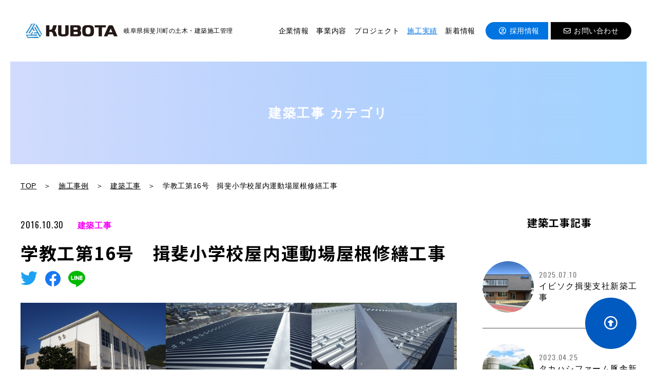

--- FILE ---
content_type: text/html; charset=UTF-8
request_url: https://www.kubokou.co.jp/works/works-301.html
body_size: 76592
content:
<!DOCTYPE HTML>
<html lang="ja">
<head prefix="og: http://ogp.me/ns# fb: http://ogp.me/ns/fb# article: http://ogp.me/ns/article#">
<meta charset="utf-8">
<meta name="viewport" content="width=device-width, initial-scale=1.0, minimum-scale=1.0, maximum-scale=1.0, user-scalable=yes">
<!--<meta name="viewport" content="width=1400">-->
<!-- Google Tag Manager -->
<script>(function(w,d,s,l,i){w[l]=w[l]||[];w[l].push({'gtm.start':
new Date().getTime(),event:'gtm.js'});var f=d.getElementsByTagName(s)[0],
j=d.createElement(s),dl=l!='dataLayer'?'&l='+l:'';j.async=true;j.src=
'https://www.googletagmanager.com/gtm.js?id='+i+dl;f.parentNode.insertBefore(j,f);
})(window,document,'script','dataLayer','GTM-MTKRHBR');</script>
<!-- End Google Tag Manager -->
<link rel="preconnect" href="https://fonts.googleapis.com">
<link rel="preconnect" href="https://fonts.gstatic.com" crossorigin>
<link
    href="https://fonts.googleapis.com/css2?family=Noto+Sans+JP:wght@400;700&family=Oswald:wght@400;500;700&display=swap"
    rel="stylesheet">
<script src="https://kit.fontawesome.com/c954850cc8.js" crossorigin="anonymous"></script>

<meta http-equiv="X-UA-Compatible" content="ie=edge">
<meta name="format-detection" content="telephone=no">

<meta property="og:site_name" content="久保田工務店">
<meta name="apple-mobile-web-app-title" content="久保田工務店">

<meta name="thumbnail" content="https://www.kubokou.co.jp/wp/wp-content/uploads/2022/12/36-1_R-200x200.jpg" />


<meta name="description" content="工期 平成２８年７月２８日～平成２８年１０月３０日 工事場所 岐阜県揖斐郡揖斐川町三輪">
<meta property="og:description" content="工期 平成２８年７月２８日～平成２８年１０月３０日 工事場所 岐阜県揖斐郡揖斐川町三輪">
<meta property="og:title" content="学教工第16号　揖斐小学校屋内運動場屋根修繕工事 | 久保田工務店">
<meta property="og:type" content="article">
<meta property="og:url" content="https://www.kubokou.co.jp/works/works-301.html">
<meta property="og:image" content="https://www.kubokou.co.jp/wp/wp-content/uploads/2022/12/36-1_R.jpg">
<meta name="twitter:image:src" content="https://www.kubokou.co.jp/wp/wp-content/uploads/2022/12/36-1_R.jpg">
<meta name="twitter:card" content="summary_large_image">



<meta property="fb:app_id" content="">
<meta property="og:locale" content="ja_JP">
<title>学教工第16号　揖斐小学校屋内運動場屋根修繕工事  |  久保田工務店</title>
<meta name='robots' content='max-image-preview:large' />
<style id='wp-img-auto-sizes-contain-inline-css' type='text/css'>
img:is([sizes=auto i],[sizes^="auto," i]){contain-intrinsic-size:3000px 1500px}
/*# sourceURL=wp-img-auto-sizes-contain-inline-css */
</style>
<style id='wp-block-heading-inline-css' type='text/css'>
h1:where(.wp-block-heading).has-background,h2:where(.wp-block-heading).has-background,h3:where(.wp-block-heading).has-background,h4:where(.wp-block-heading).has-background,h5:where(.wp-block-heading).has-background,h6:where(.wp-block-heading).has-background{padding:1.25em 2.375em}h1.has-text-align-left[style*=writing-mode]:where([style*=vertical-lr]),h1.has-text-align-right[style*=writing-mode]:where([style*=vertical-rl]),h2.has-text-align-left[style*=writing-mode]:where([style*=vertical-lr]),h2.has-text-align-right[style*=writing-mode]:where([style*=vertical-rl]),h3.has-text-align-left[style*=writing-mode]:where([style*=vertical-lr]),h3.has-text-align-right[style*=writing-mode]:where([style*=vertical-rl]),h4.has-text-align-left[style*=writing-mode]:where([style*=vertical-lr]),h4.has-text-align-right[style*=writing-mode]:where([style*=vertical-rl]),h5.has-text-align-left[style*=writing-mode]:where([style*=vertical-lr]),h5.has-text-align-right[style*=writing-mode]:where([style*=vertical-rl]),h6.has-text-align-left[style*=writing-mode]:where([style*=vertical-lr]),h6.has-text-align-right[style*=writing-mode]:where([style*=vertical-rl]){rotate:180deg}
/*# sourceURL=https://www.kubokou.co.jp/wp/wp-includes/blocks/heading/style.min.css */
</style>
<style id='wp-block-paragraph-inline-css' type='text/css'>
.is-small-text{font-size:.875em}.is-regular-text{font-size:1em}.is-large-text{font-size:2.25em}.is-larger-text{font-size:3em}.has-drop-cap:not(:focus):first-letter{float:left;font-size:8.4em;font-style:normal;font-weight:100;line-height:.68;margin:.05em .1em 0 0;text-transform:uppercase}body.rtl .has-drop-cap:not(:focus):first-letter{float:none;margin-left:.1em}p.has-drop-cap.has-background{overflow:hidden}:root :where(p.has-background){padding:1.25em 2.375em}:where(p.has-text-color:not(.has-link-color)) a{color:inherit}p.has-text-align-left[style*="writing-mode:vertical-lr"],p.has-text-align-right[style*="writing-mode:vertical-rl"]{rotate:180deg}
/*# sourceURL=https://www.kubokou.co.jp/wp/wp-includes/blocks/paragraph/style.min.css */
</style>
<style id='wp-block-library-inline-css' type='text/css'>
:root{--wp-block-synced-color:#7a00df;--wp-block-synced-color--rgb:122,0,223;--wp-bound-block-color:var(--wp-block-synced-color);--wp-editor-canvas-background:#ddd;--wp-admin-theme-color:#007cba;--wp-admin-theme-color--rgb:0,124,186;--wp-admin-theme-color-darker-10:#006ba1;--wp-admin-theme-color-darker-10--rgb:0,107,160.5;--wp-admin-theme-color-darker-20:#005a87;--wp-admin-theme-color-darker-20--rgb:0,90,135;--wp-admin-border-width-focus:2px}@media (min-resolution:192dpi){:root{--wp-admin-border-width-focus:1.5px}}.wp-element-button{cursor:pointer}:root .has-very-light-gray-background-color{background-color:#eee}:root .has-very-dark-gray-background-color{background-color:#313131}:root .has-very-light-gray-color{color:#eee}:root .has-very-dark-gray-color{color:#313131}:root .has-vivid-green-cyan-to-vivid-cyan-blue-gradient-background{background:linear-gradient(135deg,#00d084,#0693e3)}:root .has-purple-crush-gradient-background{background:linear-gradient(135deg,#34e2e4,#4721fb 50%,#ab1dfe)}:root .has-hazy-dawn-gradient-background{background:linear-gradient(135deg,#faaca8,#dad0ec)}:root .has-subdued-olive-gradient-background{background:linear-gradient(135deg,#fafae1,#67a671)}:root .has-atomic-cream-gradient-background{background:linear-gradient(135deg,#fdd79a,#004a59)}:root .has-nightshade-gradient-background{background:linear-gradient(135deg,#330968,#31cdcf)}:root .has-midnight-gradient-background{background:linear-gradient(135deg,#020381,#2874fc)}:root{--wp--preset--font-size--normal:16px;--wp--preset--font-size--huge:42px}.has-regular-font-size{font-size:1em}.has-larger-font-size{font-size:2.625em}.has-normal-font-size{font-size:var(--wp--preset--font-size--normal)}.has-huge-font-size{font-size:var(--wp--preset--font-size--huge)}.has-text-align-center{text-align:center}.has-text-align-left{text-align:left}.has-text-align-right{text-align:right}.has-fit-text{white-space:nowrap!important}#end-resizable-editor-section{display:none}.aligncenter{clear:both}.items-justified-left{justify-content:flex-start}.items-justified-center{justify-content:center}.items-justified-right{justify-content:flex-end}.items-justified-space-between{justify-content:space-between}.screen-reader-text{border:0;clip-path:inset(50%);height:1px;margin:-1px;overflow:hidden;padding:0;position:absolute;width:1px;word-wrap:normal!important}.screen-reader-text:focus{background-color:#ddd;clip-path:none;color:#444;display:block;font-size:1em;height:auto;left:5px;line-height:normal;padding:15px 23px 14px;text-decoration:none;top:5px;width:auto;z-index:100000}html :where(.has-border-color){border-style:solid}html :where([style*=border-top-color]){border-top-style:solid}html :where([style*=border-right-color]){border-right-style:solid}html :where([style*=border-bottom-color]){border-bottom-style:solid}html :where([style*=border-left-color]){border-left-style:solid}html :where([style*=border-width]){border-style:solid}html :where([style*=border-top-width]){border-top-style:solid}html :where([style*=border-right-width]){border-right-style:solid}html :where([style*=border-bottom-width]){border-bottom-style:solid}html :where([style*=border-left-width]){border-left-style:solid}html :where(img[class*=wp-image-]){height:auto;max-width:100%}:where(figure){margin:0 0 1em}html :where(.is-position-sticky){--wp-admin--admin-bar--position-offset:var(--wp-admin--admin-bar--height,0px)}@media screen and (max-width:600px){html :where(.is-position-sticky){--wp-admin--admin-bar--position-offset:0px}}

/*# sourceURL=wp-block-library-inline-css */
</style><style id='wp-block-gallery-inline-css' type='text/css'>
.blocks-gallery-grid:not(.has-nested-images),.wp-block-gallery:not(.has-nested-images){display:flex;flex-wrap:wrap;list-style-type:none;margin:0;padding:0}.blocks-gallery-grid:not(.has-nested-images) .blocks-gallery-image,.blocks-gallery-grid:not(.has-nested-images) .blocks-gallery-item,.wp-block-gallery:not(.has-nested-images) .blocks-gallery-image,.wp-block-gallery:not(.has-nested-images) .blocks-gallery-item{display:flex;flex-direction:column;flex-grow:1;justify-content:center;margin:0 1em 1em 0;position:relative;width:calc(50% - 1em)}.blocks-gallery-grid:not(.has-nested-images) .blocks-gallery-image:nth-of-type(2n),.blocks-gallery-grid:not(.has-nested-images) .blocks-gallery-item:nth-of-type(2n),.wp-block-gallery:not(.has-nested-images) .blocks-gallery-image:nth-of-type(2n),.wp-block-gallery:not(.has-nested-images) .blocks-gallery-item:nth-of-type(2n){margin-right:0}.blocks-gallery-grid:not(.has-nested-images) .blocks-gallery-image figure,.blocks-gallery-grid:not(.has-nested-images) .blocks-gallery-item figure,.wp-block-gallery:not(.has-nested-images) .blocks-gallery-image figure,.wp-block-gallery:not(.has-nested-images) .blocks-gallery-item figure{align-items:flex-end;display:flex;height:100%;justify-content:flex-start;margin:0}.blocks-gallery-grid:not(.has-nested-images) .blocks-gallery-image img,.blocks-gallery-grid:not(.has-nested-images) .blocks-gallery-item img,.wp-block-gallery:not(.has-nested-images) .blocks-gallery-image img,.wp-block-gallery:not(.has-nested-images) .blocks-gallery-item img{display:block;height:auto;max-width:100%;width:auto}.blocks-gallery-grid:not(.has-nested-images) .blocks-gallery-image figcaption,.blocks-gallery-grid:not(.has-nested-images) .blocks-gallery-item figcaption,.wp-block-gallery:not(.has-nested-images) .blocks-gallery-image figcaption,.wp-block-gallery:not(.has-nested-images) .blocks-gallery-item figcaption{background:linear-gradient(0deg,#000000b3,#0000004d 70%,#0000);bottom:0;box-sizing:border-box;color:#fff;font-size:.8em;margin:0;max-height:100%;overflow:auto;padding:3em .77em .7em;position:absolute;text-align:center;width:100%;z-index:2}.blocks-gallery-grid:not(.has-nested-images) .blocks-gallery-image figcaption img,.blocks-gallery-grid:not(.has-nested-images) .blocks-gallery-item figcaption img,.wp-block-gallery:not(.has-nested-images) .blocks-gallery-image figcaption img,.wp-block-gallery:not(.has-nested-images) .blocks-gallery-item figcaption img{display:inline}.blocks-gallery-grid:not(.has-nested-images) figcaption,.wp-block-gallery:not(.has-nested-images) figcaption{flex-grow:1}.blocks-gallery-grid:not(.has-nested-images).is-cropped .blocks-gallery-image a,.blocks-gallery-grid:not(.has-nested-images).is-cropped .blocks-gallery-image img,.blocks-gallery-grid:not(.has-nested-images).is-cropped .blocks-gallery-item a,.blocks-gallery-grid:not(.has-nested-images).is-cropped .blocks-gallery-item img,.wp-block-gallery:not(.has-nested-images).is-cropped .blocks-gallery-image a,.wp-block-gallery:not(.has-nested-images).is-cropped .blocks-gallery-image img,.wp-block-gallery:not(.has-nested-images).is-cropped .blocks-gallery-item a,.wp-block-gallery:not(.has-nested-images).is-cropped .blocks-gallery-item img{flex:1;height:100%;object-fit:cover;width:100%}.blocks-gallery-grid:not(.has-nested-images).columns-1 .blocks-gallery-image,.blocks-gallery-grid:not(.has-nested-images).columns-1 .blocks-gallery-item,.wp-block-gallery:not(.has-nested-images).columns-1 .blocks-gallery-image,.wp-block-gallery:not(.has-nested-images).columns-1 .blocks-gallery-item{margin-right:0;width:100%}@media (min-width:600px){.blocks-gallery-grid:not(.has-nested-images).columns-3 .blocks-gallery-image,.blocks-gallery-grid:not(.has-nested-images).columns-3 .blocks-gallery-item,.wp-block-gallery:not(.has-nested-images).columns-3 .blocks-gallery-image,.wp-block-gallery:not(.has-nested-images).columns-3 .blocks-gallery-item{margin-right:1em;width:calc(33.33333% - .66667em)}.blocks-gallery-grid:not(.has-nested-images).columns-4 .blocks-gallery-image,.blocks-gallery-grid:not(.has-nested-images).columns-4 .blocks-gallery-item,.wp-block-gallery:not(.has-nested-images).columns-4 .blocks-gallery-image,.wp-block-gallery:not(.has-nested-images).columns-4 .blocks-gallery-item{margin-right:1em;width:calc(25% - .75em)}.blocks-gallery-grid:not(.has-nested-images).columns-5 .blocks-gallery-image,.blocks-gallery-grid:not(.has-nested-images).columns-5 .blocks-gallery-item,.wp-block-gallery:not(.has-nested-images).columns-5 .blocks-gallery-image,.wp-block-gallery:not(.has-nested-images).columns-5 .blocks-gallery-item{margin-right:1em;width:calc(20% - .8em)}.blocks-gallery-grid:not(.has-nested-images).columns-6 .blocks-gallery-image,.blocks-gallery-grid:not(.has-nested-images).columns-6 .blocks-gallery-item,.wp-block-gallery:not(.has-nested-images).columns-6 .blocks-gallery-image,.wp-block-gallery:not(.has-nested-images).columns-6 .blocks-gallery-item{margin-right:1em;width:calc(16.66667% - .83333em)}.blocks-gallery-grid:not(.has-nested-images).columns-7 .blocks-gallery-image,.blocks-gallery-grid:not(.has-nested-images).columns-7 .blocks-gallery-item,.wp-block-gallery:not(.has-nested-images).columns-7 .blocks-gallery-image,.wp-block-gallery:not(.has-nested-images).columns-7 .blocks-gallery-item{margin-right:1em;width:calc(14.28571% - .85714em)}.blocks-gallery-grid:not(.has-nested-images).columns-8 .blocks-gallery-image,.blocks-gallery-grid:not(.has-nested-images).columns-8 .blocks-gallery-item,.wp-block-gallery:not(.has-nested-images).columns-8 .blocks-gallery-image,.wp-block-gallery:not(.has-nested-images).columns-8 .blocks-gallery-item{margin-right:1em;width:calc(12.5% - .875em)}.blocks-gallery-grid:not(.has-nested-images).columns-1 .blocks-gallery-image:nth-of-type(1n),.blocks-gallery-grid:not(.has-nested-images).columns-1 .blocks-gallery-item:nth-of-type(1n),.blocks-gallery-grid:not(.has-nested-images).columns-2 .blocks-gallery-image:nth-of-type(2n),.blocks-gallery-grid:not(.has-nested-images).columns-2 .blocks-gallery-item:nth-of-type(2n),.blocks-gallery-grid:not(.has-nested-images).columns-3 .blocks-gallery-image:nth-of-type(3n),.blocks-gallery-grid:not(.has-nested-images).columns-3 .blocks-gallery-item:nth-of-type(3n),.blocks-gallery-grid:not(.has-nested-images).columns-4 .blocks-gallery-image:nth-of-type(4n),.blocks-gallery-grid:not(.has-nested-images).columns-4 .blocks-gallery-item:nth-of-type(4n),.blocks-gallery-grid:not(.has-nested-images).columns-5 .blocks-gallery-image:nth-of-type(5n),.blocks-gallery-grid:not(.has-nested-images).columns-5 .blocks-gallery-item:nth-of-type(5n),.blocks-gallery-grid:not(.has-nested-images).columns-6 .blocks-gallery-image:nth-of-type(6n),.blocks-gallery-grid:not(.has-nested-images).columns-6 .blocks-gallery-item:nth-of-type(6n),.blocks-gallery-grid:not(.has-nested-images).columns-7 .blocks-gallery-image:nth-of-type(7n),.blocks-gallery-grid:not(.has-nested-images).columns-7 .blocks-gallery-item:nth-of-type(7n),.blocks-gallery-grid:not(.has-nested-images).columns-8 .blocks-gallery-image:nth-of-type(8n),.blocks-gallery-grid:not(.has-nested-images).columns-8 .blocks-gallery-item:nth-of-type(8n),.wp-block-gallery:not(.has-nested-images).columns-1 .blocks-gallery-image:nth-of-type(1n),.wp-block-gallery:not(.has-nested-images).columns-1 .blocks-gallery-item:nth-of-type(1n),.wp-block-gallery:not(.has-nested-images).columns-2 .blocks-gallery-image:nth-of-type(2n),.wp-block-gallery:not(.has-nested-images).columns-2 .blocks-gallery-item:nth-of-type(2n),.wp-block-gallery:not(.has-nested-images).columns-3 .blocks-gallery-image:nth-of-type(3n),.wp-block-gallery:not(.has-nested-images).columns-3 .blocks-gallery-item:nth-of-type(3n),.wp-block-gallery:not(.has-nested-images).columns-4 .blocks-gallery-image:nth-of-type(4n),.wp-block-gallery:not(.has-nested-images).columns-4 .blocks-gallery-item:nth-of-type(4n),.wp-block-gallery:not(.has-nested-images).columns-5 .blocks-gallery-image:nth-of-type(5n),.wp-block-gallery:not(.has-nested-images).columns-5 .blocks-gallery-item:nth-of-type(5n),.wp-block-gallery:not(.has-nested-images).columns-6 .blocks-gallery-image:nth-of-type(6n),.wp-block-gallery:not(.has-nested-images).columns-6 .blocks-gallery-item:nth-of-type(6n),.wp-block-gallery:not(.has-nested-images).columns-7 .blocks-gallery-image:nth-of-type(7n),.wp-block-gallery:not(.has-nested-images).columns-7 .blocks-gallery-item:nth-of-type(7n),.wp-block-gallery:not(.has-nested-images).columns-8 .blocks-gallery-image:nth-of-type(8n),.wp-block-gallery:not(.has-nested-images).columns-8 .blocks-gallery-item:nth-of-type(8n){margin-right:0}}.blocks-gallery-grid:not(.has-nested-images) .blocks-gallery-image:last-child,.blocks-gallery-grid:not(.has-nested-images) .blocks-gallery-item:last-child,.wp-block-gallery:not(.has-nested-images) .blocks-gallery-image:last-child,.wp-block-gallery:not(.has-nested-images) .blocks-gallery-item:last-child{margin-right:0}.blocks-gallery-grid:not(.has-nested-images).alignleft,.blocks-gallery-grid:not(.has-nested-images).alignright,.wp-block-gallery:not(.has-nested-images).alignleft,.wp-block-gallery:not(.has-nested-images).alignright{max-width:420px;width:100%}.blocks-gallery-grid:not(.has-nested-images).aligncenter .blocks-gallery-item figure,.wp-block-gallery:not(.has-nested-images).aligncenter .blocks-gallery-item figure{justify-content:center}.wp-block-gallery:not(.is-cropped) .blocks-gallery-item{align-self:flex-start}figure.wp-block-gallery.has-nested-images{align-items:normal}.wp-block-gallery.has-nested-images figure.wp-block-image:not(#individual-image){margin:0;width:calc(50% - var(--wp--style--unstable-gallery-gap, 16px)/2)}.wp-block-gallery.has-nested-images figure.wp-block-image{box-sizing:border-box;display:flex;flex-direction:column;flex-grow:1;justify-content:center;max-width:100%;position:relative}.wp-block-gallery.has-nested-images figure.wp-block-image>a,.wp-block-gallery.has-nested-images figure.wp-block-image>div{flex-direction:column;flex-grow:1;margin:0}.wp-block-gallery.has-nested-images figure.wp-block-image img{display:block;height:auto;max-width:100%!important;width:auto}.wp-block-gallery.has-nested-images figure.wp-block-image figcaption,.wp-block-gallery.has-nested-images figure.wp-block-image:has(figcaption):before{bottom:0;left:0;max-height:100%;position:absolute;right:0}.wp-block-gallery.has-nested-images figure.wp-block-image:has(figcaption):before{backdrop-filter:blur(3px);content:"";height:100%;-webkit-mask-image:linear-gradient(0deg,#000 20%,#0000);mask-image:linear-gradient(0deg,#000 20%,#0000);max-height:40%;pointer-events:none}.wp-block-gallery.has-nested-images figure.wp-block-image figcaption{box-sizing:border-box;color:#fff;font-size:13px;margin:0;overflow:auto;padding:1em;text-align:center;text-shadow:0 0 1.5px #000}.wp-block-gallery.has-nested-images figure.wp-block-image figcaption::-webkit-scrollbar{height:12px;width:12px}.wp-block-gallery.has-nested-images figure.wp-block-image figcaption::-webkit-scrollbar-track{background-color:initial}.wp-block-gallery.has-nested-images figure.wp-block-image figcaption::-webkit-scrollbar-thumb{background-clip:padding-box;background-color:initial;border:3px solid #0000;border-radius:8px}.wp-block-gallery.has-nested-images figure.wp-block-image figcaption:focus-within::-webkit-scrollbar-thumb,.wp-block-gallery.has-nested-images figure.wp-block-image figcaption:focus::-webkit-scrollbar-thumb,.wp-block-gallery.has-nested-images figure.wp-block-image figcaption:hover::-webkit-scrollbar-thumb{background-color:#fffc}.wp-block-gallery.has-nested-images figure.wp-block-image figcaption{scrollbar-color:#0000 #0000;scrollbar-gutter:stable both-edges;scrollbar-width:thin}.wp-block-gallery.has-nested-images figure.wp-block-image figcaption:focus,.wp-block-gallery.has-nested-images figure.wp-block-image figcaption:focus-within,.wp-block-gallery.has-nested-images figure.wp-block-image figcaption:hover{scrollbar-color:#fffc #0000}.wp-block-gallery.has-nested-images figure.wp-block-image figcaption{will-change:transform}@media (hover:none){.wp-block-gallery.has-nested-images figure.wp-block-image figcaption{scrollbar-color:#fffc #0000}}.wp-block-gallery.has-nested-images figure.wp-block-image figcaption{background:linear-gradient(0deg,#0006,#0000)}.wp-block-gallery.has-nested-images figure.wp-block-image figcaption img{display:inline}.wp-block-gallery.has-nested-images figure.wp-block-image figcaption a{color:inherit}.wp-block-gallery.has-nested-images figure.wp-block-image.has-custom-border img{box-sizing:border-box}.wp-block-gallery.has-nested-images figure.wp-block-image.has-custom-border>a,.wp-block-gallery.has-nested-images figure.wp-block-image.has-custom-border>div,.wp-block-gallery.has-nested-images figure.wp-block-image.is-style-rounded>a,.wp-block-gallery.has-nested-images figure.wp-block-image.is-style-rounded>div{flex:1 1 auto}.wp-block-gallery.has-nested-images figure.wp-block-image.has-custom-border figcaption,.wp-block-gallery.has-nested-images figure.wp-block-image.is-style-rounded figcaption{background:none;color:inherit;flex:initial;margin:0;padding:10px 10px 9px;position:relative;text-shadow:none}.wp-block-gallery.has-nested-images figure.wp-block-image.has-custom-border:before,.wp-block-gallery.has-nested-images figure.wp-block-image.is-style-rounded:before{content:none}.wp-block-gallery.has-nested-images figcaption{flex-basis:100%;flex-grow:1;text-align:center}.wp-block-gallery.has-nested-images:not(.is-cropped) figure.wp-block-image:not(#individual-image){margin-bottom:auto;margin-top:0}.wp-block-gallery.has-nested-images.is-cropped figure.wp-block-image:not(#individual-image){align-self:inherit}.wp-block-gallery.has-nested-images.is-cropped figure.wp-block-image:not(#individual-image)>a,.wp-block-gallery.has-nested-images.is-cropped figure.wp-block-image:not(#individual-image)>div:not(.components-drop-zone){display:flex}.wp-block-gallery.has-nested-images.is-cropped figure.wp-block-image:not(#individual-image) a,.wp-block-gallery.has-nested-images.is-cropped figure.wp-block-image:not(#individual-image) img{flex:1 0 0%;height:100%;object-fit:cover;width:100%}.wp-block-gallery.has-nested-images.columns-1 figure.wp-block-image:not(#individual-image){width:100%}@media (min-width:600px){.wp-block-gallery.has-nested-images.columns-3 figure.wp-block-image:not(#individual-image){width:calc(33.33333% - var(--wp--style--unstable-gallery-gap, 16px)*.66667)}.wp-block-gallery.has-nested-images.columns-4 figure.wp-block-image:not(#individual-image){width:calc(25% - var(--wp--style--unstable-gallery-gap, 16px)*.75)}.wp-block-gallery.has-nested-images.columns-5 figure.wp-block-image:not(#individual-image){width:calc(20% - var(--wp--style--unstable-gallery-gap, 16px)*.8)}.wp-block-gallery.has-nested-images.columns-6 figure.wp-block-image:not(#individual-image){width:calc(16.66667% - var(--wp--style--unstable-gallery-gap, 16px)*.83333)}.wp-block-gallery.has-nested-images.columns-7 figure.wp-block-image:not(#individual-image){width:calc(14.28571% - var(--wp--style--unstable-gallery-gap, 16px)*.85714)}.wp-block-gallery.has-nested-images.columns-8 figure.wp-block-image:not(#individual-image){width:calc(12.5% - var(--wp--style--unstable-gallery-gap, 16px)*.875)}.wp-block-gallery.has-nested-images.columns-default figure.wp-block-image:not(#individual-image){width:calc(33.33% - var(--wp--style--unstable-gallery-gap, 16px)*.66667)}.wp-block-gallery.has-nested-images.columns-default figure.wp-block-image:not(#individual-image):first-child:nth-last-child(2),.wp-block-gallery.has-nested-images.columns-default figure.wp-block-image:not(#individual-image):first-child:nth-last-child(2)~figure.wp-block-image:not(#individual-image){width:calc(50% - var(--wp--style--unstable-gallery-gap, 16px)*.5)}.wp-block-gallery.has-nested-images.columns-default figure.wp-block-image:not(#individual-image):first-child:last-child{width:100%}}.wp-block-gallery.has-nested-images.alignleft,.wp-block-gallery.has-nested-images.alignright{max-width:420px;width:100%}.wp-block-gallery.has-nested-images.aligncenter{justify-content:center}
/*# sourceURL=https://www.kubokou.co.jp/wp/wp-includes/blocks/gallery/style.min.css */
</style>
<style id='wp-block-image-inline-css' type='text/css'>
.wp-block-image>a,.wp-block-image>figure>a{display:inline-block}.wp-block-image img{box-sizing:border-box;height:auto;max-width:100%;vertical-align:bottom}@media not (prefers-reduced-motion){.wp-block-image img.hide{visibility:hidden}.wp-block-image img.show{animation:show-content-image .4s}}.wp-block-image[style*=border-radius] img,.wp-block-image[style*=border-radius]>a{border-radius:inherit}.wp-block-image.has-custom-border img{box-sizing:border-box}.wp-block-image.aligncenter{text-align:center}.wp-block-image.alignfull>a,.wp-block-image.alignwide>a{width:100%}.wp-block-image.alignfull img,.wp-block-image.alignwide img{height:auto;width:100%}.wp-block-image .aligncenter,.wp-block-image .alignleft,.wp-block-image .alignright,.wp-block-image.aligncenter,.wp-block-image.alignleft,.wp-block-image.alignright{display:table}.wp-block-image .aligncenter>figcaption,.wp-block-image .alignleft>figcaption,.wp-block-image .alignright>figcaption,.wp-block-image.aligncenter>figcaption,.wp-block-image.alignleft>figcaption,.wp-block-image.alignright>figcaption{caption-side:bottom;display:table-caption}.wp-block-image .alignleft{float:left;margin:.5em 1em .5em 0}.wp-block-image .alignright{float:right;margin:.5em 0 .5em 1em}.wp-block-image .aligncenter{margin-left:auto;margin-right:auto}.wp-block-image :where(figcaption){margin-bottom:1em;margin-top:.5em}.wp-block-image.is-style-circle-mask img{border-radius:9999px}@supports ((-webkit-mask-image:none) or (mask-image:none)) or (-webkit-mask-image:none){.wp-block-image.is-style-circle-mask img{border-radius:0;-webkit-mask-image:url('data:image/svg+xml;utf8,<svg viewBox="0 0 100 100" xmlns="http://www.w3.org/2000/svg"><circle cx="50" cy="50" r="50"/></svg>');mask-image:url('data:image/svg+xml;utf8,<svg viewBox="0 0 100 100" xmlns="http://www.w3.org/2000/svg"><circle cx="50" cy="50" r="50"/></svg>');mask-mode:alpha;-webkit-mask-position:center;mask-position:center;-webkit-mask-repeat:no-repeat;mask-repeat:no-repeat;-webkit-mask-size:contain;mask-size:contain}}:root :where(.wp-block-image.is-style-rounded img,.wp-block-image .is-style-rounded img){border-radius:9999px}.wp-block-image figure{margin:0}.wp-lightbox-container{display:flex;flex-direction:column;position:relative}.wp-lightbox-container img{cursor:zoom-in}.wp-lightbox-container img:hover+button{opacity:1}.wp-lightbox-container button{align-items:center;backdrop-filter:blur(16px) saturate(180%);background-color:#5a5a5a40;border:none;border-radius:4px;cursor:zoom-in;display:flex;height:20px;justify-content:center;opacity:0;padding:0;position:absolute;right:16px;text-align:center;top:16px;width:20px;z-index:100}@media not (prefers-reduced-motion){.wp-lightbox-container button{transition:opacity .2s ease}}.wp-lightbox-container button:focus-visible{outline:3px auto #5a5a5a40;outline:3px auto -webkit-focus-ring-color;outline-offset:3px}.wp-lightbox-container button:hover{cursor:pointer;opacity:1}.wp-lightbox-container button:focus{opacity:1}.wp-lightbox-container button:focus,.wp-lightbox-container button:hover,.wp-lightbox-container button:not(:hover):not(:active):not(.has-background){background-color:#5a5a5a40;border:none}.wp-lightbox-overlay{box-sizing:border-box;cursor:zoom-out;height:100vh;left:0;overflow:hidden;position:fixed;top:0;visibility:hidden;width:100%;z-index:100000}.wp-lightbox-overlay .close-button{align-items:center;cursor:pointer;display:flex;justify-content:center;min-height:40px;min-width:40px;padding:0;position:absolute;right:calc(env(safe-area-inset-right) + 16px);top:calc(env(safe-area-inset-top) + 16px);z-index:5000000}.wp-lightbox-overlay .close-button:focus,.wp-lightbox-overlay .close-button:hover,.wp-lightbox-overlay .close-button:not(:hover):not(:active):not(.has-background){background:none;border:none}.wp-lightbox-overlay .lightbox-image-container{height:var(--wp--lightbox-container-height);left:50%;overflow:hidden;position:absolute;top:50%;transform:translate(-50%,-50%);transform-origin:top left;width:var(--wp--lightbox-container-width);z-index:9999999999}.wp-lightbox-overlay .wp-block-image{align-items:center;box-sizing:border-box;display:flex;height:100%;justify-content:center;margin:0;position:relative;transform-origin:0 0;width:100%;z-index:3000000}.wp-lightbox-overlay .wp-block-image img{height:var(--wp--lightbox-image-height);min-height:var(--wp--lightbox-image-height);min-width:var(--wp--lightbox-image-width);width:var(--wp--lightbox-image-width)}.wp-lightbox-overlay .wp-block-image figcaption{display:none}.wp-lightbox-overlay button{background:none;border:none}.wp-lightbox-overlay .scrim{background-color:#fff;height:100%;opacity:.9;position:absolute;width:100%;z-index:2000000}.wp-lightbox-overlay.active{visibility:visible}@media not (prefers-reduced-motion){.wp-lightbox-overlay.active{animation:turn-on-visibility .25s both}.wp-lightbox-overlay.active img{animation:turn-on-visibility .35s both}.wp-lightbox-overlay.show-closing-animation:not(.active){animation:turn-off-visibility .35s both}.wp-lightbox-overlay.show-closing-animation:not(.active) img{animation:turn-off-visibility .25s both}.wp-lightbox-overlay.zoom.active{animation:none;opacity:1;visibility:visible}.wp-lightbox-overlay.zoom.active .lightbox-image-container{animation:lightbox-zoom-in .4s}.wp-lightbox-overlay.zoom.active .lightbox-image-container img{animation:none}.wp-lightbox-overlay.zoom.active .scrim{animation:turn-on-visibility .4s forwards}.wp-lightbox-overlay.zoom.show-closing-animation:not(.active){animation:none}.wp-lightbox-overlay.zoom.show-closing-animation:not(.active) .lightbox-image-container{animation:lightbox-zoom-out .4s}.wp-lightbox-overlay.zoom.show-closing-animation:not(.active) .lightbox-image-container img{animation:none}.wp-lightbox-overlay.zoom.show-closing-animation:not(.active) .scrim{animation:turn-off-visibility .4s forwards}}@keyframes show-content-image{0%{visibility:hidden}99%{visibility:hidden}to{visibility:visible}}@keyframes turn-on-visibility{0%{opacity:0}to{opacity:1}}@keyframes turn-off-visibility{0%{opacity:1;visibility:visible}99%{opacity:0;visibility:visible}to{opacity:0;visibility:hidden}}@keyframes lightbox-zoom-in{0%{transform:translate(calc((-100vw + var(--wp--lightbox-scrollbar-width))/2 + var(--wp--lightbox-initial-left-position)),calc(-50vh + var(--wp--lightbox-initial-top-position))) scale(var(--wp--lightbox-scale))}to{transform:translate(-50%,-50%) scale(1)}}@keyframes lightbox-zoom-out{0%{transform:translate(-50%,-50%) scale(1);visibility:visible}99%{visibility:visible}to{transform:translate(calc((-100vw + var(--wp--lightbox-scrollbar-width))/2 + var(--wp--lightbox-initial-left-position)),calc(-50vh + var(--wp--lightbox-initial-top-position))) scale(var(--wp--lightbox-scale));visibility:hidden}}
/*# sourceURL=https://www.kubokou.co.jp/wp/wp-includes/blocks/image/style.min.css */
</style>
<style id='global-styles-inline-css' type='text/css'>
:root{--wp--preset--aspect-ratio--square: 1;--wp--preset--aspect-ratio--4-3: 4/3;--wp--preset--aspect-ratio--3-4: 3/4;--wp--preset--aspect-ratio--3-2: 3/2;--wp--preset--aspect-ratio--2-3: 2/3;--wp--preset--aspect-ratio--16-9: 16/9;--wp--preset--aspect-ratio--9-16: 9/16;--wp--preset--color--black: #000000;--wp--preset--color--cyan-bluish-gray: #abb8c3;--wp--preset--color--white: #ffffff;--wp--preset--color--pale-pink: #f78da7;--wp--preset--color--vivid-red: #cf2e2e;--wp--preset--color--luminous-vivid-orange: #ff6900;--wp--preset--color--luminous-vivid-amber: #fcb900;--wp--preset--color--light-green-cyan: #7bdcb5;--wp--preset--color--vivid-green-cyan: #00d084;--wp--preset--color--pale-cyan-blue: #8ed1fc;--wp--preset--color--vivid-cyan-blue: #0693e3;--wp--preset--color--vivid-purple: #9b51e0;--wp--preset--gradient--vivid-cyan-blue-to-vivid-purple: linear-gradient(135deg,rgb(6,147,227) 0%,rgb(155,81,224) 100%);--wp--preset--gradient--light-green-cyan-to-vivid-green-cyan: linear-gradient(135deg,rgb(122,220,180) 0%,rgb(0,208,130) 100%);--wp--preset--gradient--luminous-vivid-amber-to-luminous-vivid-orange: linear-gradient(135deg,rgb(252,185,0) 0%,rgb(255,105,0) 100%);--wp--preset--gradient--luminous-vivid-orange-to-vivid-red: linear-gradient(135deg,rgb(255,105,0) 0%,rgb(207,46,46) 100%);--wp--preset--gradient--very-light-gray-to-cyan-bluish-gray: linear-gradient(135deg,rgb(238,238,238) 0%,rgb(169,184,195) 100%);--wp--preset--gradient--cool-to-warm-spectrum: linear-gradient(135deg,rgb(74,234,220) 0%,rgb(151,120,209) 20%,rgb(207,42,186) 40%,rgb(238,44,130) 60%,rgb(251,105,98) 80%,rgb(254,248,76) 100%);--wp--preset--gradient--blush-light-purple: linear-gradient(135deg,rgb(255,206,236) 0%,rgb(152,150,240) 100%);--wp--preset--gradient--blush-bordeaux: linear-gradient(135deg,rgb(254,205,165) 0%,rgb(254,45,45) 50%,rgb(107,0,62) 100%);--wp--preset--gradient--luminous-dusk: linear-gradient(135deg,rgb(255,203,112) 0%,rgb(199,81,192) 50%,rgb(65,88,208) 100%);--wp--preset--gradient--pale-ocean: linear-gradient(135deg,rgb(255,245,203) 0%,rgb(182,227,212) 50%,rgb(51,167,181) 100%);--wp--preset--gradient--electric-grass: linear-gradient(135deg,rgb(202,248,128) 0%,rgb(113,206,126) 100%);--wp--preset--gradient--midnight: linear-gradient(135deg,rgb(2,3,129) 0%,rgb(40,116,252) 100%);--wp--preset--font-size--small: 12px;--wp--preset--font-size--medium: 18px;--wp--preset--font-size--large: 21px;--wp--preset--font-size--x-large: 42px;--wp--preset--spacing--20: 0.44rem;--wp--preset--spacing--30: 0.67rem;--wp--preset--spacing--40: 1rem;--wp--preset--spacing--50: 1.5rem;--wp--preset--spacing--60: 2.25rem;--wp--preset--spacing--70: 3.38rem;--wp--preset--spacing--80: 5.06rem;--wp--preset--shadow--natural: 6px 6px 9px rgba(0, 0, 0, 0.2);--wp--preset--shadow--deep: 12px 12px 50px rgba(0, 0, 0, 0.4);--wp--preset--shadow--sharp: 6px 6px 0px rgba(0, 0, 0, 0.2);--wp--preset--shadow--outlined: 6px 6px 0px -3px rgb(255, 255, 255), 6px 6px rgb(0, 0, 0);--wp--preset--shadow--crisp: 6px 6px 0px rgb(0, 0, 0);}:root { --wp--style--global--content-size: 850px;--wp--style--global--wide-size: 1200px; }:where(body) { margin: 0; }.wp-site-blocks > .alignleft { float: left; margin-right: 2em; }.wp-site-blocks > .alignright { float: right; margin-left: 2em; }.wp-site-blocks > .aligncenter { justify-content: center; margin-left: auto; margin-right: auto; }:where(.is-layout-flex){gap: 0.5em;}:where(.is-layout-grid){gap: 0.5em;}.is-layout-flow > .alignleft{float: left;margin-inline-start: 0;margin-inline-end: 2em;}.is-layout-flow > .alignright{float: right;margin-inline-start: 2em;margin-inline-end: 0;}.is-layout-flow > .aligncenter{margin-left: auto !important;margin-right: auto !important;}.is-layout-constrained > .alignleft{float: left;margin-inline-start: 0;margin-inline-end: 2em;}.is-layout-constrained > .alignright{float: right;margin-inline-start: 2em;margin-inline-end: 0;}.is-layout-constrained > .aligncenter{margin-left: auto !important;margin-right: auto !important;}.is-layout-constrained > :where(:not(.alignleft):not(.alignright):not(.alignfull)){max-width: var(--wp--style--global--content-size);margin-left: auto !important;margin-right: auto !important;}.is-layout-constrained > .alignwide{max-width: var(--wp--style--global--wide-size);}body .is-layout-flex{display: flex;}.is-layout-flex{flex-wrap: wrap;align-items: center;}.is-layout-flex > :is(*, div){margin: 0;}body .is-layout-grid{display: grid;}.is-layout-grid > :is(*, div){margin: 0;}body{padding-top: 0px;padding-right: 0px;padding-bottom: 0px;padding-left: 0px;}a:where(:not(.wp-element-button)){text-decoration: underline;}:root :where(.wp-element-button, .wp-block-button__link){background-color: #32373c;border-width: 0;color: #fff;font-family: inherit;font-size: inherit;font-style: inherit;font-weight: inherit;letter-spacing: inherit;line-height: inherit;padding-top: calc(0.667em + 2px);padding-right: calc(1.333em + 2px);padding-bottom: calc(0.667em + 2px);padding-left: calc(1.333em + 2px);text-decoration: none;text-transform: inherit;}.has-black-color{color: var(--wp--preset--color--black) !important;}.has-cyan-bluish-gray-color{color: var(--wp--preset--color--cyan-bluish-gray) !important;}.has-white-color{color: var(--wp--preset--color--white) !important;}.has-pale-pink-color{color: var(--wp--preset--color--pale-pink) !important;}.has-vivid-red-color{color: var(--wp--preset--color--vivid-red) !important;}.has-luminous-vivid-orange-color{color: var(--wp--preset--color--luminous-vivid-orange) !important;}.has-luminous-vivid-amber-color{color: var(--wp--preset--color--luminous-vivid-amber) !important;}.has-light-green-cyan-color{color: var(--wp--preset--color--light-green-cyan) !important;}.has-vivid-green-cyan-color{color: var(--wp--preset--color--vivid-green-cyan) !important;}.has-pale-cyan-blue-color{color: var(--wp--preset--color--pale-cyan-blue) !important;}.has-vivid-cyan-blue-color{color: var(--wp--preset--color--vivid-cyan-blue) !important;}.has-vivid-purple-color{color: var(--wp--preset--color--vivid-purple) !important;}.has-black-background-color{background-color: var(--wp--preset--color--black) !important;}.has-cyan-bluish-gray-background-color{background-color: var(--wp--preset--color--cyan-bluish-gray) !important;}.has-white-background-color{background-color: var(--wp--preset--color--white) !important;}.has-pale-pink-background-color{background-color: var(--wp--preset--color--pale-pink) !important;}.has-vivid-red-background-color{background-color: var(--wp--preset--color--vivid-red) !important;}.has-luminous-vivid-orange-background-color{background-color: var(--wp--preset--color--luminous-vivid-orange) !important;}.has-luminous-vivid-amber-background-color{background-color: var(--wp--preset--color--luminous-vivid-amber) !important;}.has-light-green-cyan-background-color{background-color: var(--wp--preset--color--light-green-cyan) !important;}.has-vivid-green-cyan-background-color{background-color: var(--wp--preset--color--vivid-green-cyan) !important;}.has-pale-cyan-blue-background-color{background-color: var(--wp--preset--color--pale-cyan-blue) !important;}.has-vivid-cyan-blue-background-color{background-color: var(--wp--preset--color--vivid-cyan-blue) !important;}.has-vivid-purple-background-color{background-color: var(--wp--preset--color--vivid-purple) !important;}.has-black-border-color{border-color: var(--wp--preset--color--black) !important;}.has-cyan-bluish-gray-border-color{border-color: var(--wp--preset--color--cyan-bluish-gray) !important;}.has-white-border-color{border-color: var(--wp--preset--color--white) !important;}.has-pale-pink-border-color{border-color: var(--wp--preset--color--pale-pink) !important;}.has-vivid-red-border-color{border-color: var(--wp--preset--color--vivid-red) !important;}.has-luminous-vivid-orange-border-color{border-color: var(--wp--preset--color--luminous-vivid-orange) !important;}.has-luminous-vivid-amber-border-color{border-color: var(--wp--preset--color--luminous-vivid-amber) !important;}.has-light-green-cyan-border-color{border-color: var(--wp--preset--color--light-green-cyan) !important;}.has-vivid-green-cyan-border-color{border-color: var(--wp--preset--color--vivid-green-cyan) !important;}.has-pale-cyan-blue-border-color{border-color: var(--wp--preset--color--pale-cyan-blue) !important;}.has-vivid-cyan-blue-border-color{border-color: var(--wp--preset--color--vivid-cyan-blue) !important;}.has-vivid-purple-border-color{border-color: var(--wp--preset--color--vivid-purple) !important;}.has-vivid-cyan-blue-to-vivid-purple-gradient-background{background: var(--wp--preset--gradient--vivid-cyan-blue-to-vivid-purple) !important;}.has-light-green-cyan-to-vivid-green-cyan-gradient-background{background: var(--wp--preset--gradient--light-green-cyan-to-vivid-green-cyan) !important;}.has-luminous-vivid-amber-to-luminous-vivid-orange-gradient-background{background: var(--wp--preset--gradient--luminous-vivid-amber-to-luminous-vivid-orange) !important;}.has-luminous-vivid-orange-to-vivid-red-gradient-background{background: var(--wp--preset--gradient--luminous-vivid-orange-to-vivid-red) !important;}.has-very-light-gray-to-cyan-bluish-gray-gradient-background{background: var(--wp--preset--gradient--very-light-gray-to-cyan-bluish-gray) !important;}.has-cool-to-warm-spectrum-gradient-background{background: var(--wp--preset--gradient--cool-to-warm-spectrum) !important;}.has-blush-light-purple-gradient-background{background: var(--wp--preset--gradient--blush-light-purple) !important;}.has-blush-bordeaux-gradient-background{background: var(--wp--preset--gradient--blush-bordeaux) !important;}.has-luminous-dusk-gradient-background{background: var(--wp--preset--gradient--luminous-dusk) !important;}.has-pale-ocean-gradient-background{background: var(--wp--preset--gradient--pale-ocean) !important;}.has-electric-grass-gradient-background{background: var(--wp--preset--gradient--electric-grass) !important;}.has-midnight-gradient-background{background: var(--wp--preset--gradient--midnight) !important;}.has-small-font-size{font-size: var(--wp--preset--font-size--small) !important;}.has-medium-font-size{font-size: var(--wp--preset--font-size--medium) !important;}.has-large-font-size{font-size: var(--wp--preset--font-size--large) !important;}.has-x-large-font-size{font-size: var(--wp--preset--font-size--x-large) !important;}
/*# sourceURL=global-styles-inline-css */
</style>
<style id='core-block-supports-inline-css' type='text/css'>
.wp-block-gallery.wp-block-gallery-1{--wp--style--unstable-gallery-gap:var( --wp--style--gallery-gap-default, var( --gallery-block--gutter-size, var( --wp--style--block-gap, 0.5em ) ) );gap:var( --wp--style--gallery-gap-default, var( --gallery-block--gutter-size, var( --wp--style--block-gap, 0.5em ) ) );}
/*# sourceURL=core-block-supports-inline-css */
</style>

<link rel='stylesheet' id='contact-form-7-css' href='https://www.kubokou.co.jp/wp/wp-content/plugins/contact-form-7/includes/css/styles.css?ver=5.9.4' type='text/css' media='all' />
<link rel='stylesheet' id='contact-form-7-confirm-css' href='https://www.kubokou.co.jp/wp/wp-content/plugins/contact-form-7-add-confirm/includes/css/styles.css?ver=5.1' type='text/css' media='all' />
<link rel='stylesheet' id='wp-pagenavi-css' href='https://www.kubokou.co.jp/wp/wp-content/plugins/wp-pagenavi/pagenavi-css.css?ver=2.70' type='text/css' media='all' />
<link rel='stylesheet' id='html5reset-css' href='https://www.kubokou.co.jp/wp/wp-content/themes/kubota_2022/css/html5reset.css?ver=20220704418' type='text/css' media='all' />
<link rel='stylesheet' id='style-css' href='https://www.kubokou.co.jp/wp/wp-content/themes/kubota_2022/style.css?ver=20221226447' type='text/css' media='all' />
<link rel='stylesheet' id='fancybox-css' href='https://www.kubokou.co.jp/wp/wp-content/themes/kubota_2022/css/jquery.fancybox.min.css?ver=20220704418' type='text/css' media='all' />
<script type="text/javascript" src="https://www.kubokou.co.jp/wp/wp-includes/js/jquery/jquery.min.js?ver=3.7.1" id="jquery-core-js"></script>
<script type="text/javascript" src="https://www.kubokou.co.jp/wp/wp-includes/js/jquery/jquery-migrate.min.js?ver=3.4.1" id="jquery-migrate-js"></script>
<link rel="icon" href="https://www.kubokou.co.jp/wp/wp-content/uploads/2022/12/cropped-favicon-1-32x32.png" sizes="32x32" />
<link rel="icon" href="https://www.kubokou.co.jp/wp/wp-content/uploads/2022/12/cropped-favicon-1-192x192.png" sizes="192x192" />
<link rel="apple-touch-icon" href="https://www.kubokou.co.jp/wp/wp-content/uploads/2022/12/cropped-favicon-1-180x180.png" />
<meta name="msapplication-TileImage" content="https://www.kubokou.co.jp/wp/wp-content/uploads/2022/12/cropped-favicon-1-270x270.png" />
</head>

<body id="works-single" class="wp-singular works-template-default single single-works postid-301 wp-theme-kubota_2022 works-cat-building" >
<!-- Google Tag Manager (noscript) -->
<noscript><iframe src="https://www.googletagmanager.com/ns.html?id=GTM-MTKRHBR"
height="0" width="0" style="display:none;visibility:hidden"></iframe></noscript>
<!-- End Google Tag Manager (noscript) -->
<header id="header">
  <div id="header__inner">
    <div id="identity-area">
      <a href="https://www.kubokou.co.jp/" title="久保田工務店"><img src="https://www.kubokou.co.jp/wp/wp-content/themes/kubota_2022/image/share/identity.png" srcset="https://www.kubokou.co.jp/wp/wp-content/themes/kubota_2022/image/share/identity.png 1x, https://www.kubokou.co.jp/wp/wp-content/themes/kubota_2022/image/share/identity@2x.png 2x" alt="久保田工務店"><span class="identity-area--description">岐阜県揖斐川町の土木・建築施工管理</span></a>    </div>
    <div id="global-area">
      <div id="global-area__inner">
        <nav>
          <ul id="nav-global" class="nav-global">
            <li class="nav-global--about"><a href="https://www.kubokou.co.jp/about/" title="企業情報">企業情報</a></li>
            <li class="nav-global--service"><a href="https://www.kubokou.co.jp/service/" title="事業内容">事業内容</a></li>
            <li class="nav-global--project"><a href="https://www.kubokou.co.jp/project/" title="プロジェクト">プロジェクト</a></li>
            <li class="nav-global--works"><a href="https://www.kubokou.co.jp/works/" title="施工実績">施工実績</a></li>
            <li class="nav-global--news"><a href="https://www.kubokou.co.jp/news/" title="新着情報">新着情報</a></li>
          </ul>
        </nav>
      </div>
    </div>
    <div id="help-area">
      <nav>
        <ul id="nav-help">
          <li class="nav-help--recruit"><a href="https://www.kubokou.co.jp/recruit/" title="採用情報"><span class="nav-help--recruit--icon"><i class="fa-regular fa-circle-user"></i></span><span class="nav-help--recruit--text">採用情報</span></a></li>
          <li class="nav-help--contact"><a href="https://www.kubokou.co.jp/contact/" title="お問い合わせ"><span class="nav-help--contact--icon"><i class="fa-regular fa-envelope"></i></span><span class="nav-help--contact--text">お問い合わせ</span></a></li>
        </ul>
      </nav>
    </div>
    <div id="menu-button">
      <span class="menu--line--top menu--line"></span>
      <span class="menu--line--middle menu--line"></span>
      <span class="menu--line--bottom menu--line"></span>
    </div>
  </div>
</header>
<div id="global-area-sp">
  <div id="global-area-sp__inner">
    <nav>
      <ul id="nav-global-sp" class="nav-global-sp">
          <li class="nav-global-sp--about"><a href="https://www.kubokou.co.jp/about/" title="企業情報">企業情報</a></li>
          <li class="nav-global-sp--service"><a href="https://www.kubokou.co.jp/service/" title="事業内容">事業内容</a></li>
          <li class="nav-global-sp--project"><a href="https://www.kubokou.co.jp/project/" title="プロジェクト">プロジェクト</a></li>
          <li class="nav-global-sp--works"><a href="https://www.kubokou.co.jp/works/" title="施工実績">施工実績</a></li>
          <li class="nav-global-sp--news"><a href="https://www.kubokou.co.jp/news/" title="新着情報">新着情報</a></li>
          <li class="nav-global-sp--privacy"><a href="https://www.kubokou.co.jp/privacy/" title="プライバシーポリシー">プライバシーポリシー</a></li>
          <li class="nav-global-sp--download"><a href="https://www.kubokou.co.jp/download/" title="指定請求書ダウンロード">指定請求書ダウンロード</a></li>
          <li class="nav-global-sp--staff"><a href="https://www.kubokou.co.jp/staff_only/" title="社員専用ページ" target="_blank" rel="noopener nofollow">社員専用ページ</a></li>
      </ul>
      <ul id="nav-help-sp">
        <li class="nav-help-sp--recruit"><a href="https://www.kubokou.co.jp/recruit/" title="採用情報"><span class="nav-help-sp--recruit--icon"><i class="fa-regular fa-circle-user"></i></span><span class="nav-help-sp--recruit--text">採用情報</span></a></li>
        <li class="nav-help-sp--contact"><a href="https://www.kubokou.co.jp/contact/" title="お問い合わせ"><span class="nav-help-sp--contact--icon"><i class="fa-regular fa-envelope"></i></span><span class="nav-help-sp--contact--text">お問い合わせ</span></a></li>
      </ul>
    </nav>
  </div>
</div>
<div id="mainScroll">

  <div id="main-h1">
    <div id="main-h1__inner">
      <h1 id="main-h1--title">建築工事 カテゴリ</h1>
    </div>
  </div>
  <div id="breadcrumb__outer">
    <ul id="breadcrumb" class="cf" itemscope itemtype="https://schema.org/BreadcrumbList">
      <li itemprop="itemListElement" itemscope itemtype="https://schema.org/ListItem"><a href="https://www.kubokou.co.jp/" itemtype="https://schema.org/Thing" itemprop="item"><span itemprop="name">TOP</span></a><meta itemprop="position" content="1" /></li>
      <li itemprop="itemListElement" itemscope itemtype="https://schema.org/ListItem"><a href="https://www.kubokou.co.jp/works/" itemtype="https://schema.org/Thing" itemprop="item"><span itemprop="name">施工事例</span></a><meta itemprop="position" content="2" /></li>
      <li itemprop="itemListElement" itemscope itemtype="https://schema.org/ListItem"><a href="https://www.kubokou.co.jp/works-category/building/" itemtype="https://schema.org/Thing" itemprop="item"><span itemprop="name">建築工事</span></a><meta itemprop="position" content="3" /></li>
      <li itemprop="itemListElement" itemscope itemtype="https://schema.org/ListItem"><span itemprop="name">学教工第16号　揖斐小学校屋内運動場屋根修繕工事</span><meta itemprop="position" content="4" /></li>
    </ul>
  </div>
  <div id="contents-area">
    <div id="contents-area__inner">
      <div id="main-area">
        <div id="main-area__inner">
          <main>
            <div class="main-wpcontent">
              <div id="main-archive"><span class="main-archive--date"><time datetime="2016-10-30">2016.10.30</time> </span><span class="main-archive--category"><a href="https://www.kubokou.co.jp/works-category/building/" title="建築工事一覧ページへ" style="color:#f700f7; border-color:#f700f7">建築工事</a></span></div>
              <h2 id="main-h2--title">学教工第16号　揖斐小学校屋内運動場屋根修繕工事</h2>
              <div id="sns-area">
                <ul id="sns-list">
                  <li class="sns-list--twitter"><a href="//twitter.com/intent/tweet?url=https://www.kubokou.co.jp/works/works-301.html&text=学教工第16号　揖斐小学校屋内運動場屋根修繕工事" rel="nofollow noopener noreferrer" target="_blank"><img src="https://www.kubokou.co.jp/wp/wp-content/themes/kubota_2022/image/share/icon-twitter.svg" alt="twitter"></a></li>
                  <li class="sns-list--facebook"><a href="//www.facebook.com/sharer/sharer.php?u=https://www.kubokou.co.jp/works/works-301.html&t=学教工第16号　揖斐小学校屋内運動場屋根修繕工事" onClick="window.open(this.href, 'FBwindow', 'width=650, height=450, menubar=no, toolbar=no, scrollbars=yes'); return false;" rel="nofollow noopener noreferrer" target="_blank"><img src="https://www.kubokou.co.jp/wp/wp-content/themes/kubota_2022/image/share/icon-facebook.svg" alt="facebook"></a></li>
                  <li class="sns-list--line"><a href="//timeline.line.me/social-plugin/share?url=https://www.kubokou.co.jp/works/works-301.html&text=学教工第16号　揖斐小学校屋内運動場屋根修繕工事" rel="nofollow noopener noreferrer" target="_blank"><img src="https://www.kubokou.co.jp/wp/wp-content/themes/kubota_2022/image/share/icon-line.svg" alt="LINE"></a></li>
                </ul>
              </div>

<figure class="wp-block-gallery has-nested-images columns-default is-cropped wp-block-gallery-1 is-layout-flex wp-block-gallery-is-layout-flex">
<figure class="wp-block-image size-large"><a href="https://www.kubokou.co.jp/wp/wp-content/uploads/2022/12/36-1.jpg"><img fetchpriority="high" decoding="async" width="706" height="470" data-id="302" src="https://www.kubokou.co.jp/wp/wp-content/uploads/2022/12/36-1.jpg" alt="" class="wp-image-302" srcset="https://www.kubokou.co.jp/wp/wp-content/uploads/2022/12/36-1.jpg 706w, https://www.kubokou.co.jp/wp/wp-content/uploads/2022/12/36-1-410x273.jpg 410w" sizes="(max-width: 706px) 100vw, 706px" /></a></figure>



<figure class="wp-block-image size-large"><a href="https://www.kubokou.co.jp/wp/wp-content/uploads/2022/12/36-4.jpg"><img decoding="async" width="706" height="470" data-id="304" src="https://www.kubokou.co.jp/wp/wp-content/uploads/2022/12/36-4.jpg" alt="" class="wp-image-304" srcset="https://www.kubokou.co.jp/wp/wp-content/uploads/2022/12/36-4.jpg 706w, https://www.kubokou.co.jp/wp/wp-content/uploads/2022/12/36-4-410x273.jpg 410w" sizes="(max-width: 706px) 100vw, 706px" /></a></figure>



<figure class="wp-block-image size-large"><a href="https://www.kubokou.co.jp/wp/wp-content/uploads/2022/12/36-5.jpg"><img decoding="async" width="706" height="470" data-id="305" src="https://www.kubokou.co.jp/wp/wp-content/uploads/2022/12/36-5.jpg" alt="" class="wp-image-305" srcset="https://www.kubokou.co.jp/wp/wp-content/uploads/2022/12/36-5.jpg 706w, https://www.kubokou.co.jp/wp/wp-content/uploads/2022/12/36-5-410x273.jpg 410w" sizes="(max-width: 706px) 100vw, 706px" /></a></figure>
</figure>



<h2 class="wp-block-heading">工期</h2>



<p>平成２８年７月２８日～平成２８年１０月３０日</p>



<h2 class="wp-block-heading">工事場所</h2>



<p>岐阜県揖斐郡揖斐川町三輪</p>
            </div><!-- / .main-wpcontent -->
          </main>
          <div id="post-navi__outer">
            <ul id="post-navi">
                            <li class="post-navi--prev"><a href="https://www.kubokou.co.jp/works/works-328.html" rel="prev"><i class="fa-regular fa-circle-left"></i>前の記事</a></li>
                                          <li class="post-navi--list"><a href="https://www.kubokou.co.jp/works-category/building/" title="建築工事記事一覧">建築工事記事一覧へ</a></li>
                                          <li class="post-navi--next"><a href="https://www.kubokou.co.jp/works/works-379.html" rel="next">次の記事<i class="fa-regular fa-circle-right"></i></a></li>
                          </ul>
            <div class="post-navi--list--sp">
                            <a href="https://www.kubokou.co.jp/works-category/building/" title="建築工事記事一覧">建築工事記事一覧へ</a>
                          </div>
          </div>
        </div><!-- / .main-area-inner -->
      </div><!-- / #main-area -->
      <div id="right-area">
            <div id="archive-side-area">
              <div id="archive-post-area">
                <h2 class="archive-post--title">建築工事記事</h2>
                <ul id="archive-post-list">
                  <li>
                    <div class="archive-post-list--img"><img width="200" height="200" src="https://www.kubokou.co.jp/wp/wp-content/uploads/2025/07/s-001-200x200.jpg" class="attachment-pagemap_img size-pagemap_img wp-post-image" alt="" decoding="async" loading="lazy" srcset="https://www.kubokou.co.jp/wp/wp-content/uploads/2025/07/s-001-200x200.jpg 200w, https://www.kubokou.co.jp/wp/wp-content/uploads/2025/07/s-001-100x100.jpg 100w" sizes="auto, (max-width: 200px) 100vw, 200px" /></div>
                    <div class="archive-post-list--text">
                      <div class="archive-post-list--date"><time datetime="2025-07-10">2025.07.10</div>
                      <div class="archive-post-list--title">イビソク揖斐支社新築工事</div>
                    </div>
                    <a href="https://www.kubokou.co.jp/works/works-2391.html" title="イビソク揖斐支社新築工事" class="archive-post-list--link"></a>
                  </li>
                  <li>
                    <div class="archive-post-list--img"><img width="200" height="200" src="https://www.kubokou.co.jp/wp/wp-content/uploads/2023/04/007_969_DSG_7110_compressed-200x200.jpg" class="attachment-pagemap_img size-pagemap_img wp-post-image" alt="" decoding="async" loading="lazy" srcset="https://www.kubokou.co.jp/wp/wp-content/uploads/2023/04/007_969_DSG_7110_compressed-200x200.jpg 200w, https://www.kubokou.co.jp/wp/wp-content/uploads/2023/04/007_969_DSG_7110_compressed-100x100.jpg 100w" sizes="auto, (max-width: 200px) 100vw, 200px" /></div>
                    <div class="archive-post-list--text">
                      <div class="archive-post-list--date"><time datetime="2023-04-25">2023.04.25</div>
                      <div class="archive-post-list--title">タカハシファーム豚舎新築工事</div>
                    </div>
                    <a href="https://www.kubokou.co.jp/works/works-1456.html" title="タカハシファーム豚舎新築工事" class="archive-post-list--link"></a>
                  </li>
                  <li>
                    <div class="archive-post-list--img"><img width="200" height="200" src="https://www.kubokou.co.jp/wp/wp-content/uploads/2023/04/010-200x200.jpg" class="attachment-pagemap_img size-pagemap_img wp-post-image" alt="" decoding="async" loading="lazy" srcset="https://www.kubokou.co.jp/wp/wp-content/uploads/2023/04/010-200x200.jpg 200w, https://www.kubokou.co.jp/wp/wp-content/uploads/2023/04/010-100x100.jpg 100w" sizes="auto, (max-width: 200px) 100vw, 200px" /></div>
                    <div class="archive-post-list--text">
                      <div class="archive-post-list--date"><time datetime="2023-04-25">2023.04.25</div>
                      <div class="archive-post-list--title">JAいび川大野かき選果選別施設機能整備工事</div>
                    </div>
                    <a href="https://www.kubokou.co.jp/works/works-1446.html" title="JAいび川大野かき選果選別施設機能整備工事" class="archive-post-list--link"></a>
                  </li>
                  <li>
                    <div class="archive-post-list--img"><img width="200" height="200" src="https://www.kubokou.co.jp/wp/wp-content/uploads/2022/12/89-1_R-200x200.jpg" class="attachment-pagemap_img size-pagemap_img wp-post-image" alt="" decoding="async" loading="lazy" srcset="https://www.kubokou.co.jp/wp/wp-content/uploads/2022/12/89-1_R-200x200.jpg 200w, https://www.kubokou.co.jp/wp/wp-content/uploads/2022/12/89-1_R-100x100.jpg 100w" sizes="auto, (max-width: 200px) 100vw, 200px" /></div>
                    <div class="archive-post-list--text">
                      <div class="archive-post-list--date"><time datetime="2021-03-15">2021.03.15</div>
                      <div class="archive-post-list--title">JAいび川池田CE・池田大豆乾燥調製施設・池田低温倉庫屋根・外壁改修工事</div>
                    </div>
                    <a href="https://www.kubokou.co.jp/works/works-573.html" title="JAいび川池田CE・池田大豆乾燥調製施設・池田低温倉庫屋根・外壁改修工事" class="archive-post-list--link"></a>
                  </li>
                  <li>
                    <div class="archive-post-list--img"><img width="200" height="200" src="https://www.kubokou.co.jp/wp/wp-content/uploads/2022/12/96-1_R-200x200.jpg" class="attachment-pagemap_img size-pagemap_img wp-post-image" alt="" decoding="async" loading="lazy" srcset="https://www.kubokou.co.jp/wp/wp-content/uploads/2022/12/96-1_R-200x200.jpg 200w, https://www.kubokou.co.jp/wp/wp-content/uploads/2022/12/96-1_R-100x100.jpg 100w" sizes="auto, (max-width: 200px) 100vw, 200px" /></div>
                    <div class="archive-post-list--text">
                      <div class="archive-post-list--date"><time datetime="2021-01-29">2021.01.29</div>
                      <div class="archive-post-list--title">教育工第6号　揖斐川中学校トイレ改修（建築）工事</div>
                    </div>
                    <a href="https://www.kubokou.co.jp/works/works-607.html" title="教育工第6号　揖斐川中学校トイレ改修（建築）工事" class="archive-post-list--link"></a>
                  </li>
                  <li>
                    <div class="archive-post-list--img"><img width="200" height="200" src="https://www.kubokou.co.jp/wp/wp-content/uploads/2022/12/82-1_R-200x200.jpg" class="attachment-pagemap_img size-pagemap_img wp-post-image" alt="" decoding="async" loading="lazy" srcset="https://www.kubokou.co.jp/wp/wp-content/uploads/2022/12/82-1_R-200x200.jpg 200w, https://www.kubokou.co.jp/wp/wp-content/uploads/2022/12/82-1_R-100x100.jpg 100w" sizes="auto, (max-width: 200px) 100vw, 200px" /></div>
                    <div class="archive-post-list--text">
                      <div class="archive-post-list--date"><time datetime="2020-03-19">2020.03.19</div>
                      <div class="archive-post-list--title">教育工第１６号　揖斐川中学校南舎雨漏り修繕工事</div>
                    </div>
                    <a href="https://www.kubokou.co.jp/works/works-540.html" title="教育工第１６号　揖斐川中学校南舎雨漏り修繕工事" class="archive-post-list--link"></a>
                  </li>
                  <li>
                    <div class="archive-post-list--img"><img width="200" height="200" src="https://www.kubokou.co.jp/wp/wp-content/uploads/2022/12/83-2_R-200x200.jpg" class="attachment-pagemap_img size-pagemap_img wp-post-image" alt="" decoding="async" loading="lazy" srcset="https://www.kubokou.co.jp/wp/wp-content/uploads/2022/12/83-2_R-200x200.jpg 200w, https://www.kubokou.co.jp/wp/wp-content/uploads/2022/12/83-2_R-100x100.jpg 100w" sizes="auto, (max-width: 200px) 100vw, 200px" /></div>
                    <div class="archive-post-list--text">
                      <div class="archive-post-list--date"><time datetime="2020-02-28">2020.02.28</div>
                      <div class="archive-post-list--title">政策工第２号　田舎暮らし体験住宅改修工事</div>
                    </div>
                    <a href="https://www.kubokou.co.jp/works/works-545.html" title="政策工第２号　田舎暮らし体験住宅改修工事" class="archive-post-list--link"></a>
                  </li>
                  <li>
                    <div class="archive-post-list--img"><img width="200" height="200" src="https://www.kubokou.co.jp/wp/wp-content/uploads/2022/12/49_R-200x200.jpg" class="attachment-pagemap_img size-pagemap_img wp-post-image" alt="" decoding="async" loading="lazy" srcset="https://www.kubokou.co.jp/wp/wp-content/uploads/2022/12/49_R-200x200.jpg 200w, https://www.kubokou.co.jp/wp/wp-content/uploads/2022/12/49_R-100x100.jpg 100w" sizes="auto, (max-width: 200px) 100vw, 200px" /></div>
                    <div class="archive-post-list--text">
                      <div class="archive-post-list--date"><time datetime="2016-12-26">2016.12.26</div>
                      <div class="archive-post-list--title">（仮称）やまと・きたがた統合幼児園建設（建築）工事</div>
                    </div>
                    <a href="https://www.kubokou.co.jp/works/works-379.html" title="（仮称）やまと・きたがた統合幼児園建設（建築）工事" class="archive-post-list--link"></a>
                  </li>
                  <li>
                    <div class="archive-post-list--img"><img width="200" height="200" src="https://www.kubokou.co.jp/wp/wp-content/uploads/2022/12/36-1_R-200x200.jpg" class="attachment-pagemap_img size-pagemap_img wp-post-image" alt="" decoding="async" loading="lazy" srcset="https://www.kubokou.co.jp/wp/wp-content/uploads/2022/12/36-1_R-200x200.jpg 200w, https://www.kubokou.co.jp/wp/wp-content/uploads/2022/12/36-1_R-100x100.jpg 100w" sizes="auto, (max-width: 200px) 100vw, 200px" /></div>
                    <div class="archive-post-list--text">
                      <div class="archive-post-list--date"><time datetime="2016-10-30">2016.10.30</div>
                      <div class="archive-post-list--title">学教工第16号　揖斐小学校屋内運動場屋根修繕工事</div>
                    </div>
                    <a href="https://www.kubokou.co.jp/works/works-301.html" title="学教工第16号　揖斐小学校屋内運動場屋根修繕工事" class="archive-post-list--link"></a>
                  </li>
                  <li>
                    <div class="archive-post-list--img"><img width="200" height="200" src="https://www.kubokou.co.jp/wp/wp-content/uploads/2022/12/40-1_R-200x200.jpg" class="attachment-pagemap_img size-pagemap_img wp-post-image" alt="" decoding="async" loading="lazy" srcset="https://www.kubokou.co.jp/wp/wp-content/uploads/2022/12/40-1_R-200x200.jpg 200w, https://www.kubokou.co.jp/wp/wp-content/uploads/2022/12/40-1_R-100x100.jpg 100w" sizes="auto, (max-width: 200px) 100vw, 200px" /></div>
                    <div class="archive-post-list--text">
                      <div class="archive-post-list--date"><time datetime="2015-12-18">2015.12.18</div>
                      <div class="archive-post-list--title">下水工第16号　揖斐川右岸農集事業　コンポスト施設建築工事</div>
                    </div>
                    <a href="https://www.kubokou.co.jp/works/works-328.html" title="下水工第16号　揖斐川右岸農集事業　コンポスト施設建築工事" class="archive-post-list--link"></a>
                  </li>
                </ul>
                <div class="archive-post--more"><a href="https://www.kubokou.co.jp/works-category/building/" title="建築工事">MORE</a>                
                </div>
              </div>
              <div id="category-area">
                <nav>
                  <ul id="category-list">
	<li class="cat-item cat-item-7"><a href="https://www.kubokou.co.jp/works-category/road/">道路工事</a>
</li>
	<li class="cat-item cat-item-11"><a href="https://www.kubokou.co.jp/works-category/paving/">舗装工事</a>
</li>
	<li class="cat-item cat-item-9"><a href="https://www.kubokou.co.jp/works-category/bridge/">橋梁工事</a>
</li>
	<li class="cat-item cat-item-14"><a href="https://www.kubokou.co.jp/works-category/conservation/">維持工事</a>
</li>
	<li class="cat-item cat-item-15"><a href="https://www.kubokou.co.jp/works-category/me/">補修工事</a>
</li>
	<li class="cat-item cat-item-8"><a href="https://www.kubokou.co.jp/works-category/rivers/">河川工事</a>
</li>
	<li class="cat-item cat-item-10"><a href="https://www.kubokou.co.jp/works-category/erosioncontrol/">砂防工事</a>
</li>
	<li class="cat-item cat-item-23"><a href="https://www.kubokou.co.jp/works-category/conservation-2/">治山工事</a>
</li>
	<li class="cat-item cat-item-25"><a href="https://www.kubokou.co.jp/works-category/forestroad/">林道工事</a>
</li>
	<li class="cat-item cat-item-24"><a href="https://www.kubokou.co.jp/works-category/waterway/">水路工事</a>
</li>
	<li class="cat-item cat-item-13"><a href="https://www.kubokou.co.jp/works-category/building/">建築工事</a>
</li>
	<li class="cat-item cat-item-26"><a href="https://www.kubokou.co.jp/works-category/railway/">鉄道工事</a>
</li>
	<li class="cat-item cat-item-12"><a href="https://www.kubokou.co.jp/works-category/c_other/">その他工事</a>
</li>
                  </ul>
                </nav>
              </div>
<!--
              <div id="month-area">
                <h3>アーカイブ</h3>
                <nav>
                  <ul id="month-list">
	<li><a href='https://www.kubokou.co.jp/2026/01/'>2026年1月</a></li>
	<li><a href='https://www.kubokou.co.jp/2025/12/'>2025年12月</a></li>
	<li><a href='https://www.kubokou.co.jp/2025/11/'>2025年11月</a></li>
	<li><a href='https://www.kubokou.co.jp/2025/10/'>2025年10月</a></li>
	<li><a href='https://www.kubokou.co.jp/2025/08/'>2025年8月</a></li>
	<li><a href='https://www.kubokou.co.jp/2025/07/'>2025年7月</a></li>
	<li><a href='https://www.kubokou.co.jp/2025/06/'>2025年6月</a></li>
	<li><a href='https://www.kubokou.co.jp/2025/04/'>2025年4月</a></li>
	<li><a href='https://www.kubokou.co.jp/2025/03/'>2025年3月</a></li>
	<li><a href='https://www.kubokou.co.jp/2025/01/'>2025年1月</a></li>
	<li><a href='https://www.kubokou.co.jp/2024/12/'>2024年12月</a></li>
	<li><a href='https://www.kubokou.co.jp/2024/09/'>2024年9月</a></li>
                  </ul>
                </nav>
              </div>
-->
            </div>      </div>
    </div><!-- / #contents-area-inner -->
  </div><!-- / #contents-area -->
   <footer id="footer">
    <div id="footer__inner">
      <div id="footer-logo"><img src="https://www.kubokou.co.jp/wp/wp-content/themes/kubota_2022/image/share/footer-logo.png" srcset="https://www.kubokou.co.jp/wp/wp-content/themes/kubota_2022/image/share/footer-logo.png 1x, https://www.kubokou.co.jp/wp/wp-content/themes/kubota_2022/image/share/footer-logo@2x.png 2x" alt="久保田工務店"><span class="footer-logo--description">岐阜県揖斐川町の土木・建築施工管理</span></div>
      <div id="footer-sns">
        <div class="footer-sns--text">Follow us</div>
        <ul id="footer-sns--list">
          <li class="footer-sns--list--facebook"><a href="https://www.facebook.com/%E6%A0%AA%E5%BC%8F%E4%BC%9A%E7%A4%BE%E4%B9%85%E4%BF%9D%E7%94%B0%E5%B7%A5%E5%8B%99%E5%BA%97-823730684372073/" target="_blank" rel="noopener nofollow"><img src="https://www.kubokou.co.jp/wp/wp-content/themes/kubota_2022/image/share/icon-facebook-w.svg" alt="FaceBook"></a></li>
          <li class="footer-sns--list--instagram"><a href="https://www.instagram.com/kubota_koumuten/" target="_blank" rel="noopener nofollow"><img src="https://www.kubokou.co.jp/wp/wp-content/themes/kubota_2022/image/share/icon-instagram-w.svg" alt="Instagram"></a></li>
        </ul>
      </div>
      <div id="footer-bottom">
        <ul id="footer-list">
          <li id="footer-list--navi">
            <nav>
              <ul id="footer-navi">
                <li class="footer-navi--top"><a href="https://www.kubokou.co.jp/" title="久保田工務店">トップページ</a></li>
                <li class="footer-navi--about"><a href="https://www.kubokou.co.jp/about/" title="企業情報">企業情報</a></li>
                <li class="footer-navi--service"><a href="https://www.kubokou.co.jp/service/" title="事業内容">事業内容</a></li>
                <li class="footer-navi--project"><a href="https://www.kubokou.co.jp/project/" title="プロジェクト">プロジェクト</a></li>
                <li class="footer-navi--works"><a href="https://www.kubokou.co.jp/works/" title="施工実績">施工実績</a></li>
                <li class="footer-navi--news"><a href="https://www.kubokou.co.jp/news/" title="新着情報">新着情報</a></li>
                <li class="footer-navi--recruit"><a href="https://www.kubokou.co.jp/recruit/" title="採用情報">採用情報</a></li>
                <li class="footer-navi--privacy"><a href="https://www.kubokou.co.jp/privacy/" title="プライバシーポリシー">プライバシーポリシー</a></li>
                <li class="footer-navi--download"><a href="https://www.kubokou.co.jp/download/" title="指定請求書ダウンロード">指定請求書ダウンロード</a></li>
                <li class="footer-navi--staff"><a href="https://www.kubokou.co.jp/staff_only/" title="社員専用ページ" target="_blank" rel="noopener nofollow">社員専用ページ</a></li>
              </ul>
            </nav>
          </li>
          <li id="footer-list--contact">
            <dl class="footer-list--dlist">
              <dt>お問い合わせ</dt>
              <dd class="footer-list--dlist--tel"><a href="tel:0585-22-2134"><i class="fa-solid fa-phone"></i> 0585-22-2134</a></dd>
              <dd class="footer-list--dlist--mail"><a href="mailto:info@kubokou.co.jp"><i class="fa-solid fa-envelope"></i> info@kubokou.co.jp</a></dd>
              <dd class="footer-list--dlist--link"><a href="https://www.kubokou.co.jp/contact/" title="お問い合わせ">お問い合わせページ</a></dd>
            </dl>
          </li>
          <li id="footer-list--access">
            <address>
              <dl class="footer-list--dlist">
                <dt>アクセス</dt>
                <dd class="footer-list--dlist--address">〒501-0619 岐阜県揖斐郡揖斐川町三輪521-1</dd>
                <dd class="footer-list--dlist--link"><a href="https://goo.gl/maps/v152m4aRyHJtFTKa8" target="_blank" rel="noopener nofollow" title="GoogleMAP">Google MAP</a></dd>
              </dl>
            </address>
          </li>
        </ul>
      </div>
    <div id="copyright">
      <div id="copyright__inner">
        Copyright &copy; KUBOTA KOUMUTEN. All rights reserved.
      </div>
    </div>
    </div>
  </footer>
</div><!--/mainScroll-->
<div id="pagetop"><i class="fa-regular fa-circle-up"></i></div>


<script type="speculationrules">
{"prefetch":[{"source":"document","where":{"and":[{"href_matches":"/*"},{"not":{"href_matches":["/wp/wp-*.php","/wp/wp-admin/*","/wp/wp-content/uploads/*","/wp/wp-content/*","/wp/wp-content/plugins/*","/wp/wp-content/themes/kubota_2022/*","/*\\?(.+)"]}},{"not":{"selector_matches":"a[rel~=\"nofollow\"]"}},{"not":{"selector_matches":".no-prefetch, .no-prefetch a"}}]},"eagerness":"conservative"}]}
</script>
<script type="text/javascript">
document.addEventListener( 'wpcf7mailsent', function( event ) {
    location =  '/contact-thanks/'; /*送信完了ページのURL*/
}, false );
</script>
<script type="text/javascript" src="https://www.kubokou.co.jp/wp/wp-content/plugins/contact-form-7/includes/swv/js/index.js?ver=5.9.4" id="swv-js"></script>
<script type="text/javascript" id="contact-form-7-js-extra">
/* <![CDATA[ */
var wpcf7 = {"api":{"root":"https://www.kubokou.co.jp/wp-json/","namespace":"contact-form-7/v1"}};
//# sourceURL=contact-form-7-js-extra
/* ]]> */
</script>
<script type="text/javascript" src="https://www.kubokou.co.jp/wp/wp-content/plugins/contact-form-7/includes/js/index.js?ver=5.9.4" id="contact-form-7-js"></script>
<script type="text/javascript" src="https://www.kubokou.co.jp/wp/wp-includes/js/jquery/jquery.form.min.js?ver=4.3.0" id="jquery-form-js"></script>
<script type="text/javascript" src="https://www.kubokou.co.jp/wp/wp-content/plugins/contact-form-7-add-confirm/includes/js/scripts.js?ver=5.1" id="contact-form-7-confirm-js"></script>
<script type="text/javascript" src="https://www.kubokou.co.jp/wp/wp-content/themes/kubota_2022/js/jquery-3.6.0.min.js?ver=20220704417" id="jquery360-js"></script>
<script type="text/javascript" src="https://www.kubokou.co.jp/wp/wp-content/themes/kubota_2022/js/jquery-migrate-3.3.2.min.js?ver=20220704417" id="jquery360-mig-js"></script>
<script type="text/javascript" src="https://www.kubokou.co.jp/wp/wp-content/themes/kubota_2022/js/common.js?ver=20221226625" id="commonjs-js"></script>
<script type="text/javascript" src="https://www.kubokou.co.jp/wp/wp-content/themes/kubota_2022/js/jquery.fancybox.min.js?ver=20220704418" id="fancybox-js"></script>
<script type="text/javascript" id="fancybox-js-after">
/* <![CDATA[ */
$(function(){
  $( ' .wp-block-image a[href$=".jpg"] , .wp-block-image a[href$=".png"] , .wp-block-image a[href$=".gif"] , .wp-block-image a[href$=".webp"] ' ).attr({
    'data-fancybox': ''
  });
});
$(function(){
  $( ' .wp-block-gallery a[href$=".jpg"] , .wp-block-gallery a[href$=".png"] , .wp-block-gallery a[href$=".gif"] , .wp-block-gallery a[href$=".webp"] ' ).attr({
    'data-fancybox': 'images'
  });
});
$(function(){
  $( ' .wp-block-image a[href^="https://youtu.be/"] ' ).attr({
    'data-fancybox': ''
  });
});

//# sourceURL=fancybox-js-after
/* ]]> */
</script>
</body>
</html>

--- FILE ---
content_type: text/css
request_url: https://www.kubokou.co.jp/wp/wp-content/themes/kubota_2022/style.css?ver=20221226447
body_size: 70064
content:
@charset "UTF-8";

/*!
Theme Name: kubota_2022
Theme URI:
Author: 
Author URI: 
Description: 久保田工務店2022年以降
Version: 1.0
License: 
License URI:
Tags:

◆00：基本設定
◆10：レイアウト設定
 ◆11 ボディー 
 ◆12 ヘッダー 
 ◆13 グローバルナビ 
 ◆14 キービジュアル 
 ◆15 コンテンツ 
 ◆16 トピックパス 
 ◆17 メインコンテンツ 
 ◆18 サブコンテンツ 
 ◆19 フッター 
 ◆20 サイドバーメニュー 
◆40：各コンテンツ
◆70：WordPress専用
◆80：絶対表記
◆90：プリント用
*/
/* CSS Document */
html {
  font: 10px/2 'メイリオ', 'Meiryo', 'Hiragino Kaku Gothic ProN', 'ヒラギノ角ゴ ProN W3', sans-serif;
  /*font: 10px/2 "游ゴシック", YuGothic, "ヒラギノ角ゴ Pro", "Hiragino Kaku Gothic Pro", "メイリオ", "Meiryo", sans-serif;*/
  /* 基本文字設定 */
  *font-size: small;
  /* Win IE7およびWin IE6標準準拠モード向け */
  *font: x-small;
  /* Win IE 5-5.5､6(後方互換モード)向け */
  letter-spacing: 0.05em;
  background-color: #fff;
  color: #000;
  font-weight: normal;
}

/*==============================================
◆00：基本設定
==============================================*/
/* web-font icon 読み込み */
@font-face {
  font-family: 'icomoon';
  font-weight: normal;
  font-style: normal;
  src: url("font/icomoon/fonts/icomoon.eot?tvokyj");
  src: url("font/icomoon/fonts/icomoon.eot?tvokyj#iefix") format("embedded-opentype"), url("font/icomoon/fonts/icomoon.ttf?tvokyj") format("truetype"), url("font/icomoon/fonts/icomoon.woff?tvokyj") format("woff"), url("font/icomoon/fonts/icomoon.svg?tvokyj#icomoon") format("svg");
}

[class^="icon-"],
[class*=" icon-"] {
  font-family: 'icomoon';
  font-style: normal;
  font-weight: normal;
  font-variant: normal;
  speak: none;
  text-transform: none;
  line-height: 1;
  -webkit-font-smoothing: antialiased;
  -moz-osx-font-smoothing: grayscale;
}

* {
  outline: none;
}

/*リンク*/
a {
  color: #0074e1;
  outline: none;
  text-decoration: none;
  transition: all 300ms ease-in-out;
}

a:after {
  text-decoration: none;
}

a:hover,
a:focus {
  color: #0074e1;
  opacity: 0.8;
}

a:hover img,
a:focus img {
  opacity: 0.8;
}

a img {
  background: url(image/share/transparent.png);
  transition: opacity 300ms ease-in-out;
}

.main-wpcontent a {
  color: #0074e1;
  text-decoration: underline;
}

a.link-pdf:after {
  display: inline-block;
  font-family: 'icomoon';
  font-size: 10px;
  text-decoration: none;
  vertical-align: top;
  margin-left: 0.5em;
  content: "\e023";
  color: #a00;
}

a.link-doc:after {
  display: inline-block;
  font-family: 'icomoon';
  font-size: 10px;
  text-decoration: none;
  vertical-align: top;
  margin-left: 0.5em;
  content: "\e024";
  color: #00a;
}

a.link-xls:after {
  display: inline-block;
  font-family: 'icomoon';
  font-size: 10px;
  text-decoration: none;
  vertical-align: top;
  margin-left: 0.5em;
  content: "\e022";
  color: #0a0;
}

/*--見出し--*/
#main-h1 {
  position: relative;
  width: 100%;
  height: 200px;
  margin: 0 auto 30px;
  padding: 0;
  box-sizing: border-box;
}

@media screen and (max-width: 1920px) {
  #main-h1 {
    padding: 0 20px;
  }
}

@media screen and (max-width: 600px) {
  #main-h1 {
    height: 26.667vw;
    padding: 0;
  }
}

#main-h1__inner {
  width: 1880px;
  box-sizing: border-box;
  margin: 0 auto;
  background-image: url("image/h1/h1-normal.jpg");
  background-position: center center;
  background-repeat: no-repeat;
  background-size: auto 100%;
  background: linear-gradient(90deg, rgba(209, 219, 253, 1) 0%, rgba(182, 209, 253, 1) 50%, rgba(161, 211, 255, 1) 100%);
}

@media screen and (max-width: 1920px) {
  #main-h1__inner {
    width: auto;
  }
}

@media screen and (max-width: 600px) {
  #main-h1__inner {
    padding: 0 6.667vw;
  }
}

h1 {
  font-size: 25px;
  font-weight: bold;
  line-height: 2;
  letter-spacing: 0.1em;
  text-align: center;
  margin: 0;
  padding: 0;
  color: #fff;
  display: flex;
  justify-content: center;
  align-items: center;
  align-content: center;
  width: 100%;
  height: 200px;
}

@media screen and (max-width: 600px) {
  h1 {
    font-size: 4vw;
    height: 26.667vw;
  }
}

.main-wpcontent h2 {
  position: relative;
  font-family: 'Noto Sans JP',
    sans-serif;
  font-size: 34px;
  line-height: 1.412;
  letter-spacing: 0.05em;
  text-align: justify;
  text-justify: inter-ideograph;
  margin: 80px 0 30px;
}

@media screen and (max-width: 600px) {
  .main-wpcontent h2 {
    font-size: 4.8vw;
    margin-top: 21.333vw;
    margin-bottom: 8vw;
  }
}

.main-wpcontent h2.has-text-align-left {
  text-align: justify;
  text-justify: inter-ideograph;
}

.main-wpcontent h2.has-text-align-center {
  text-align: center;
}

.main-wpcontent h2.has-text-align-right {
  text-align: right;
}

.main-wpcontent h3 {
  font-size: 26px;
  font-weight: normal;
  line-height: 1.846;
  letter-spacing: 0.05em;
  text-align: justify;
  text-justify: inter-ideograph;
  margin: 80px 0 30px;
}

@media screen and (max-width: 600px) {
  .main-wpcontent h3 {
    font-size: 6.4vw;
    margin-top: 21.333vw;
    margin-bottom: 8vw;
  }
}

.main-wpcontent h3.has-text-align-left {
  text-align: justify;
  text-justify: inter-ideograph;
}

.main-wpcontent h3.has-text-align-center {
  text-align: center;
}

.main-wpcontent h3.has-text-align-right {
  text-align: right;
}

.main-wpcontent h4 {
  position: relative;
  font-size: 22px;
  font-weight: normal;
  line-height: 2;
  letter-spacing: 0.05em;
  text-align: justify;
  text-justify: inter-ideograph;
  margin: 80px 0 30px;
  color: #0074e1;
}

@media screen and (max-width: 600px) {
  .main-wpcontent h4 {
    font-size: 5.867vw;
    margin-top: 21.333vw;
    margin-bottom: 8vw;
  }
}

.main-wpcontent h4.has-text-align-left {
  text-align: justify;
  text-justify: inter-ideograph;
}

.main-wpcontent h4.has-text-align-center {
  text-align: center;
}

.main-wpcontent h4.has-text-align-right {
  text-align: right;
}

.main-wpcontent h5 {
  position: relative;
  font-size: 18px;
  font-weight: bold;
  line-height: 1.75;
  letter-spacing: 0.05em;
  text-align: justify;
  text-justify: inter-ideograph;
  margin: 80px 0 30px;
}

@media screen and (max-width: 600px) {
  .main-wpcontent h5 {
    font-size: 4.8vw;
    margin-top: 21.333vw;
    margin-bottom: 8vw;
  }
}

.main-wpcontent h5.has-text-align-left {
  text-align: justify;
  text-justify: inter-ideograph;
}

.main-wpcontent h5.has-text-align-center {
  text-align: center;
}

.main-wpcontent h5.has-text-align-right {
  text-align: right;
}

.main-wpcontent h6 {
  font-size: 16px;
  font-weight: bold;
  line-height: 1.75;
  letter-spacing: 0.05em;
  text-align: justify;
  text-justify: inter-ideograph;
  margin: 80px 0 30px;
}

@media screen and (max-width: 600px) {
  .main-wpcontent h6 {
    font-size: 4.267vw;
    margin-top: 21.333vw;
    margin-bottom: 8vw;
  }
}

.main-wpcontent h6.has-text-align-left {
  text-align: justify;
  text-justify: inter-ideograph;
}

.main-wpcontent h6.has-text-align-center {
  text-align: center;
}

.main-wpcontent h6.has-text-align-right {
  text-align: right;
}

.main-wpcontent h2+h3,
.main-wpcontent h2+section>h3:first-child,
.main-wpcontent>h2:first-child,
.wp-block-group__inner-container>h2:first-child,
.wp-block-column>h2:first-child,
#main-archive-area+h2,
.main-wpcontent hr+h2,
h2:first-child,
h2+table {
  margin-top: 0;
}

.main-wpcontent h3+h4,
.main-wpcontent h3+section>h4:first-child,
.main-wpcontent>h3:first-child,
.wp-block-group__inner-container>h3:first-child,
.wp-block-column>h3:first-child,
#main-archive-area+h3,
.main-wpcontent hr+h3,
h3:first-child,
h3+table {
  margin-top: 0;
}

.main-wpcontent h4+h5,
.main-wpcontent h4+section>h5:first-child,
.main-wpcontent>h4:first-child,
.wp-block-group__inner-container>h4:first-child,
.wp-block-column>h4:first-child,
#main-archive-area+h4,
.main-wpcontent hr+h4,
h4:first-child,
h4+table {
  margin-top: 0;
}

.main-wpcontent h5+h6,
.main-wpcontent h5+section>h6:first-child,
.main-wpcontent>h5:first-child,
.wp-block-group__inner-container>h5:first-child,
.wp-block-column>h5:first-child,
#main-archive-area+h5,
.main-wpcontent hr+h5,
h5:first-child,
h5+table {
  margin-top: 0;
}

.main-wpcontent h6+h7,
.main-wpcontent h6+section>h7:first-child,
.main-wpcontent>h6:first-child,
.wp-block-group__inner-container>h6:first-child,
.wp-block-column>h6:first-child,
#main-archive-area+h6,
.main-wpcontent hr+h6,
h6:first-child,
h6+table {
  margin-top: 0;
}

/* セクション */
section {
  margin: 80px 0;
}

@media screen and (max-width: 600px) {
  section {
    margin-top: 21.333vw;
    margin-bottom: 21.333vw;
  }
}

section:first-child {
  margin-top: 0;
}

section:last-child {
  margin-bottom: 0;
}

section::after {
  content: "";
  display: block;
  clear: both;
  visibility: hidden;
  line-height: 0;
}

/*--リスト--*/
ul,
ol,
dl {
  list-style-type: none;
  text-align: justify;
  text-justify: inter-ideograph;
  margin: 20px 0;
  padding: 0;
}

@media screen and (max-width: 600px) {

  ul,
  ol,
  dl {
    margin: 5.3335vw 0;
  }
}

.main-wpcontent ul>li dl,
.main-wpcontent ul>li ul,
.main-wpcontent ul>li ol,
.main-wpcontent ol>li dl,
.main-wpcontent ol>li ul,
.main-wpcontent ol>li ol,
dl dd dl,
dl dd ul,
dl dd ol {
  margin: 5px 0 0;
}

@media screen and (max-width: 600px) {

  .main-wpcontent ul>li dl,
  .main-wpcontent ul>li ul,
  .main-wpcontent ul>li ol,
  .main-wpcontent ol>li dl,
  .main-wpcontent ol>li ul,
  .main-wpcontent ol>li ol,
  dl dd dl,
  dl dd ul,
  dl dd ol {
    margin-top: 1.333vw;
  }
}

.main-wpcontent ul>li {
  position: relative;
  margin: 0 0 0 1.333em;
  padding: 0 0 15px 0;
}

@media screen and (max-width: 600px) {
  .main-wpcontent ul>li {
    padding-bottom: 4vw;
  }
}

.main-wpcontent ul>li ol {
  list-style: decimal;
}

.main-wpcontent ul>li::before {
  position: absolute;
  content: "";
  display: block;
  background-color: #000;
  width: 0.3em;
  height: 0.3em;
  border-radius: 50%;
  left: -0.75em;
  top: 0.85em;
}

.main-wpcontent ul>li:last-child {
  padding-bottom: 0;
}

ul>li {
  margin: 0;
  padding: 0;
}

ul>li:last-child {
  margin-bottom: 0;
}

ol {
  list-style-type: decimal;
}

.main-wpcontent ol>li {
  position: relative;
  margin: 0 0 0 1.333em;
  padding: 0 0 15px 0;
}

@media screen and (max-width: 600px) {
  .main-wpcontent ol>li {
    padding-bottom: 4vw;
  }
}

.main-wpcontent ol>li ol {
  list-style: decimal;
}

dl dt {
  font-weight: bold;
  margin: 0 0 0.5em;
  padding: 0;
}

dl dd {
  margin: 0;
  padding: 0;
}

dl dd:last-child {
  margin-bottom: 0;
}

/* --TABLE-- */
table {
  width: 100%;
  font-size: 100%;
  margin: 0 auto;
}

table th,
table td {
  text-align: justify;
  text-justify: inter-ideograph;
  font-weight: normal;
  line-height: 2;
  letter-spacing: 0.05em;
  vertical-align: middle;
  overflow-wrap: break-word;
  padding: 20px;
  min-width: 100px;
  max-width: 400px;
  box-sizing: border-box;
  border-bottom: 1px solid #7f7f7f;
}

@media screen and (max-width: 600px) {

  table th,
  table td {
    padding: 2.667vw;
    min-width: 40vw;
    max-width: 120vw;
  }
}

table th {
  background-color: #0074e1;
  color: #fff;
  font-weight: bold;
}

table th+th {
  border-left: 1px solid #fff;
}

table td+td,
table th+td {
  border-left: 1px solid #7f7f7f;
}

table dl:last-child,
table ul:last-child,
table p:last-child {
  margin-bottom: 0;
}

/* --OTHER TAGS-- */
abbr,
acronym {
  border-bottom: 1px dotted;
  cursor: help;
}

blockquote {
  background-color: #F4F4F4;
  border: 1px solid #0074e1;
  font-style: normal;
  font-weight: normal;
  text-align: justify;
  padding: 20px 30px;
  margin-top: 20px;
  margin-bottom: 20px;
}

@media screen and (max-width: 600px) {
  blockquote {
    margin-top: 5.3335vw;
    margin-bottom: 5.3335vw;
    padding: 3.2vw 4vw;
  }
}

blockquote dl:last-child,
blockquote ul:last-child,
blockquote p:last-child {
  margin-bottom: 0;
}

small {
  font-size: 70%;
}

em,
span.em {
  color: #ff5096;
  font-weight: bold;
  font-style: normal;
  border-style: none;
}

strong {
  font-weight: bold;
  font-style: normal;
  border-style: none;
}

code {
  font-style: normal;
  font-weight: bold;
  color: #FBE22E;
  padding: 0 0.5em;
  border: 1px solid #000;
  -webkit-border-radius: 1em;
  border-radius: 1em;
  margin: 0 0.5em;
  background: #000;
}

p {
  text-align: justify;
  text-justify: inter-ideograph;
  background-image: url(image/share/transparent.png);
  margin-bottom: 1.75em;
}

p:last-child {
  margin-bottom: 0;
}

hr {
  display: block;
  margin-top: 40px;
  margin-bottom: 40px;
}

@media screen and (max-width: 600px) {
  hr {
    margin-top: 10.667vw;
    margin-bottom: 10.667vw;
  }
}

figure {
  margin: 20px auto;
  padding: 0;
}

@media screen and (max-width: 600px) {
  figure {
    margin-top: 5.3335vw;
    margin-bottom: 5.3335vw;
  }
}

figcaption {
  font-size: 14px;
  text-align: center;
  letter-spacing: 0.05em;
  line-height: 1.75;
  color: #4C4C4C;
  margin: 10px 0 0;
  padding: 0;
}

@media screen and (max-width: 600px) {
  figcaption {
    font-size: 3.733vw;
    margin-top: 2.667vw;
  }
}

.wp-block-image figcaption {
  margin: 10px 0 0;
  padding: 0;
}

@media screen and (max-width: 600px) {
  .wp-block-image figcaption {
    margin-top: 2.667vw;
  }
}

address {
  font-style: normal;
}

/* clearfix */
.clearfix:after {
  content: " ";
  display: block;
  clear: both;
  visibility: hidden;
  line-height: 0;
}

.pc-none {
  display: none;
}

.sp-none {
  display: block;
}

@media screen and (max-width: 600px) {
  .pc-br {
    display: none;
  }
}

.sp-br {
  display: none;
}

@media screen and (max-width: 600px) {
  .sp-br {
    display: inline-block;
  }
}

.fw_bold {
  font-weight: bold;
}

/*==============================================
◆10：レイアウト設定
==============================================*/
/* ◆11 ボディー */
body {
  height: 100%;
}

#mainScroll {
  position: relative;
  margin: 0 auto;
  padding: 120px 0 0;
  z-index: 300;
  overflow-x: hidden;
  overflow-y: visible;
}

@media screen and (max-width: 600px) {
  #mainScroll {
    padding-top: 12vw;
  }
}

#mainScroll.blur {
  -ms-filter: blur(4px);
  filter: blur(4px);
}

/* ◆12 ヘッダー */
#header {
  position: fixed;
  width: 100%;
  height: 120px;
  top: 0;
  left: 0;
  margin: 0;
  padding: 0;
  box-sizing: border-box;
  z-index: 400;
  background-color: #fff;
}

@media screen and (max-width: 600px) {
  #header {
    height: 12vw;
  }
}

#header__inner {
  width: 1880px;
  height: 120px;
  display: flex;
  justify-content: space-between;
  align-items: center;
  align-content: center;
  margin: 0 auto;
  padding: 0 30px;
  box-sizing: border-box;
}

@media screen and (max-width: 1920px) {
  #header__inner {
    width: auto;
    padding: 0 50px;
  }
}

@media screen and (max-width: 600px) {
  #header__inner {
    height: 12vw;
    padding: 0 4vw;
  }
}

#header__inner #identity-area {
  flex: 0 0 auto;
  line-height: 1;
}

@media screen and (max-width: 600px) {
  #header__inner #identity-area {
    flex: 0 0 32.667vw;
  }
}

#header__inner #identity-area h1 {
  font-size: 0;
  line-height: 0;
  letter-spacing: 0;
  margin: 0;
  padding: 0;
  display: inline;
  display: flex;
  justify-content: center;
  align-items: center;
  align-content: center;
}

#header__inner #identity-area a {
  display: flex;
  justify-content: center;
  align-items: center;
  align-content: center;
}

@media screen and (max-width: 600px) {
  #header__inner #identity-area img {
    width: 100%;
    height: auto;
  }
}

#header__inner #identity-area .identity-area--description {
  font-size: 12px;
  font-weight: normal;
  line-height: 1;
  color: #000;
  margin: 0 0 0 1em;
}

@media screen and (max-width: 600px) {
  #header__inner #identity-area .identity-area--description {
    display: none;
  }
}

#help-area {
  flex: 0 0 auto;
}

@media screen and (max-width: 1240px) {
  #help-area {
    display: none;
  }
}

#help-area #nav-help {
  display: flex;
  justify-content: flex-end;
  align-items: center;
  align-content: center;
}

#help-area #nav-help>li {
  flex: 0 0 auto;
  margin: 0;
}

#help-area #nav-help>li.nav-help--recruit {
  flex: 0 0 auto;
  margin: 0 5px 0 0;
}

#help-area #nav-help>li.nav-help--recruit a {
  display: flex;
  justify-content: center;
  align-items: center;
  align-content: center;
  height: 34px;
  font-size: 14px;
  color: #fff;
  background-color: #0074e1;
  border-radius: 9999px 0 0 9999px;
  margin: 0;
  padding: 0 17px 0 26px;
}

#help-area #nav-help>li.nav-help--recruit a .nav-help--recruit--icon {
  margin: 0 6px 0 0;
}

#help-area #nav-help>li.nav-help--contact {
  flex: 0 0 auto;
}

#help-area #nav-help>li.nav-help--contact a {
  display: flex;
  justify-content: center;
  align-items: center;
  align-content: center;
  height: 34px;
  font-size: 14px;
  color: #fff;
  background-color: #000;
  border-radius: 0 9999px 9999px 0;
  margin: 0;
  padding: 0 25px;
}

#help-area #nav-help>li.nav-help--contact a .nav-help--contact--icon {
  margin: 0 6px 0 0;
}

#menu-button {
  display: none;
  position: relative;
  width: 50px;
  height: 28px;
  background-color: transparent;
  padding: 0;
  margin: 0;
  box-sizing: border-box;
  border-radius: 10px;
  transition: all 300ms ease-in-out;
  font-size: 12px;
  line-height: 1;
  color: #000;
  font-weight: bold;
}

#menu-button:hover {
  cursor: pointer;
}

@media screen and (max-width: 1240px) {
  #menu-button {
    display: block;
  }
}

@media screen and (max-width: 600px) {
  #menu-button {
    width: 6.667vw;
    height: 3.733vw;
    font-size: 3.2vw;
    border-radius: 2.667vw;
  }
}

#menu-button .menu--line {
  position: absolute;
  display: block;
  width: 50px;
  height: 1px;
  background-color: #000;
  left: 50%;
  top: 14px;
  border-radius: 99999px;
  -webkit-transform-origin: 50% 50%;
  transform-origin: 50% 50%;
  transition: all 300ms ease-in-out;
  -webkit-transform: translate(-50%, 0);
  transform: translate(-50%, 0);
}

@media screen and (max-width: 600px) {
  #menu-button .menu--line {
    top: 1.8665vw;
    width: 6.667vw;
  }
}

#menu-button .menu--line--top {
  -webkit-transform: translate(-50%, -14px);
  transform: translate(-50%, -14px);
}

@media screen and (max-width: 600px) {
  #menu-button .menu--line--top {
    -webkit-transform: translate(-50%, -1.8665vw);
    transform: translate(-50%, -1.8665vw);
  }
}

#menu-button .menu--line--bottom {
  -webkit-transform: translate(-50%, 14px);
  transform: translate(-50%, 14px);
}

@media screen and (max-width: 600px) {
  #menu-button .menu--line--bottom {
    -webkit-transform: translate(-50%, 1.8665vw);
    transform: translate(-50%, 1.8665vw);
  }
}

#menu-button.active .menu--line--top {
  -webkit-transform: translate(-50%, 0) rotate(45deg);
  transform: translate(-50%, 0) rotate(45deg);
}

#menu-button.active .menu--line--middle {
  opacity: 0;
}

#menu-button.active .menu--line--bottom {
  -webkit-transform: translate(-50%, 0) rotate(-45deg);
  transform: translate(-50%, 0) rotate(-45deg);
}

/* ◆13 グローバルナビ */
#global-area {
  margin: 0 30px 0 auto;
}

@media screen and (max-width: 1560px) {
  #global-area {
    margin-right: 20px;
  }
}

@media screen and (max-width: 1240px) {
  #global-area {
    display: none;
  }
}

#global-area__inner {
  margin: 0;
  padding: 0;
}

#nav-global {
  margin: 0;
  padding: 0;
  display: flex;
  justify-content: flex-end;
  align-items: center;
  align-content: center;
}

#nav-global>li {
  flex: 0 0 auto;
  font-size: 14px;
  text-align: center;
  line-height: 1;
  letter-spacing: 0.05em;
  margin: 0 0 0 22px;
  padding: 0;
  box-sizing: border-box;
}

@media screen and (max-width: 1560px) {
  #nav-global>li {
    margin-left: 15px;
  }
}

#nav-global>li:first-child {
  margin-left: 0;
}

#nav-global>li a {
  color: #000;
}

#nav-global>li a:hover {
  color: #0074e1;
  text-decoration: underline;
}

#about #nav-global>li.nav-global--about a,
#works-archive #nav-global>li.nav-global--works a,
#works-single #nav-global>li.nav-global--works a,
#service #nav-global>li.nav-global--service a,
#project-archive #nav-global>li.nav-global--project a,
#project-single #nav-global>li.nav-global--project a,
#news-archive #nav-global>li.nav-global--news a,
#news-single #nav-global>li.nav-global--news a {
  color: #0074e1;
  text-decoration: underline;
}

#global-area-sp {
  display: none;
}

@media screen and (max-width: 1240px) {
  #global-area-sp {
    position: fixed;
    top: 0;
    right: 0;
    display: block;
    max-width: 600px;
    width: 100%;
    height: 0;
    min-height: 0;
    padding: 0;
    background-color: #fff;
    z-index: 390;
    box-sizing: border-box;
    transition: all 300ms ease-in-out;
    overflow: hidden;
    text-align: center;
    overflow-y: scroll;
    overflow-x: hidden;
  }

  #global-area-sp::-webkit-scrollbar {
    width: 4px;
  }

  #global-area-sp::-webkit-scrollbar-track {
    background: #fff;
    border-radius: 2px;
  }

  #global-area-sp::-webkit-scrollbar-thumb {
    background: #000;
    border-radius: 2px;
  }
}

#global-area-sp.active {
  min-height: 100vh;
}

#global-area-sp__inner {
  position: relative;
  padding: 130px 20px 40px;
  min-height: 100%;
  box-sizing: border-box;
}

@media screen and (max-width: 600px) {
  #global-area-sp__inner {
    padding: 27.2vw 6.667vw 10.667vw;
  }
}

#nav-global-sp {
  width: 100%;
  margin: 0;
  padding: 0;
}

#nav-global-sp>li {
  font-size: 20px;
  font-weight: bold;
  text-align: center;
  line-height: 2.5;
  border-bottom: 1px solid #7f7f7f;
}

@media screen and (max-width: 600px) {
  #nav-global-sp>li {
    font-size: 3.773vw;
  }
}

#nav-global-sp>li a {
  display: block;
  color: #000;
  margin: 0;
  padding: 0;
  transition: all 300ms ease-in-out;
}

#nav-global-sp>li a:hover {
  background-color: #0074e1;
  color: #fff;
}

#nav-help-sp {
  margin: 30px auto 0;
  padding: 0;
  display: flex;
  justify-content: center;
}

@media screen and (max-width: 600px) {
  #nav-help-sp {
    margin-top: 8vw;
  }
}

#nav-help-sp>li {
  margin: 0;
  padding: 0;
}

#nav-help-sp>li.nav-help-sp--recruit {
  flex: 0 0 auto;
  margin: 0 5px 0 0;
}

@media screen and (max-width: 600px) {
  #nav-help-sp>li.nav-help-sp--recruit {
    margin-right: 1.333vw;
  }
}

#nav-help-sp>li.nav-help-sp--recruit a {
  display: flex;
  justify-content: center;
  align-items: center;
  align-content: center;
  height: 40px;
  font-size: 16px;
  color: #fff;
  background-color: #0074e1;
  border-radius: 9999px 0 0 9999px;
  margin: 0;
  padding: 0 17px 0 26px;
}

@media screen and (max-width: 600px) {
  #nav-help-sp>li.nav-help-sp--recruit a {
    font-size: 3.2vw;
    height: 8vw;
    padding: 0 4.8vw 0 7.2vw;
  }
}

#nav-help-sp>li.nav-help-sp--recruit a .nav-help-sp--recruit--icon {
  margin: 0 6px 0 0;
}

@media screen and (max-width: 600px) {
  #nav-help-sp>li.nav-help-sp--recruit a .nav-help-sp--recruit--icon {
    margin-right: 1.6vw;
  }
}

#nav-help-sp>li.nav-help-sp--contact {
  flex: 0 0 auto;
}

#nav-help-sp>li.nav-help-sp--contact a {
  display: flex;
  justify-content: center;
  align-items: center;
  align-content: center;
  height: 40px;
  font-size: 16px;
  color: #fff;
  background-color: #000;
  border-radius: 0 9999px 9999px 0;
  margin: 0;
  padding: 0 25px;
}

@media screen and (max-width: 600px) {
  #nav-help-sp>li.nav-help-sp--contact a {
    font-size: 3.2vw;
    height: 8vw;
    padding: 0 6.4vw;
  }
}

#nav-help-sp>li.nav-help-sp--contact a .nav-help-sp--contact--icon {
  margin: 0 6px 0 0;
}

@media screen and (max-width: 600px) {
  #nav-help-sp>li.nav-help-sp--contact a .nav-help-sp--contact--icon {
    margin-right: 1.6vw;
  }
}

/* ◆14 キービジュアル */
/* ◆15 コンテンツ */
#contents-area {
  text-align: center;
  width: 100%;
  margin: 50px auto 0;
}

@media screen and (max-width: 600px) {
  #contents-area {
    margin-top: 5.333vw;
  }
}

#contents-area__inner {
  width: 1200px;
  margin: 0 auto;
  padding: 0;
  box-sizing: border-box;
  display: flex;
  flex-direction: row;
  justify-content: space-between;
}

@media screen and (max-width: 1240px) {
  #contents-area__inner {
    display: block;
    width: auto;
    padding: 0 20px;
  }
}

@media screen and (max-width: 600px) {
  #contents-area__inner {
    width: auto;
    padding: 0 4.667vw;
  }
}

/* ◆16 トピックパス */
#breadcrumb__outer {
  width: 100%;
  margin: 0 auto;
  padding: 0;
  box-sizing: border-box;
}

@media screen and (max-width: 600px) {
  #breadcrumb__outer {
    display: none;
    margin-top: 8vw;
    margin-bottom: 13.333vw;
  }
}

#breadcrumb {
  width: 1200px;
  margin: 0 auto;
  padding: 0;
  font-size: 14px;
  font-weight: normal;
  letter-spacing: 0.05em;
  text-align: left;
  line-height: 1.75;
  display: flex;
  flex-wrap: wrap;
  justify-content: flex-start;
  align-items: center;
  align-content: center;
}

@media screen and (max-width: 1240px) {
  #breadcrumb {
    width: auto;
    padding-left: 20px;
    padding-right: 20px;
  }
}

@media screen and (max-width: 600px) {
  #breadcrumb {
    font-size: 3.2vw;
    line-height: 1.75;
    padding-left: 6.667vw;
    padding-right: 6.667vw;
  }
}

#breadcrumb li::before {
  content: "＞";
  margin: 0 1em;
}

@media screen and (max-width: 600px) {
  #breadcrumb li::before {
    margin: 0 0.5em;
  }
}

#breadcrumb li:first-child::before,
#breadcrumb li li::before {
  content: "";
  margin: 0;
}

#breadcrumb a {
  color: #000;
  display: inline-block;
  text-decoration: underline;
}

/* ◆17 メインコンテンツ */
#main-area {
  flex: 0 0 100%;
  width: 1200px;
  margin: 0;
  padding: 0;
  box-sizing: border-box;
  font-size: 16px;
}

#works-single #main-area,
#project-single #main-area,
#news-single #main-area {
  flex: 0 0 850px;
  width: 850px;
}

@media screen and (max-width: 1240px) {

  #works-single #main-area,
  #project-single #main-area,
  #news-single #main-area {
    width: auto;
    flex: none;
  }
}

@media screen and (max-width: 1240px) {
  #main-area {
    width: auto;
    flex: none;
  }
}

@media screen and (max-width: 600px) {
  #main-area {
    font-size: 3.2vw;
  }
}

#main-area__inner {
  width: 100%;
  margin: 0 auto;
}

/* ◆18 サブコンテンツ */
#right-area {
  flex: 0 0 300px;
}

@media screen and (max-width: 1240px) {
  #right-area {
    flex: none;
    margin: 60px 0 0;
  }
}

@media screen and (max-width: 600px) {
  #right-area {
    margin-top: 20vw;
  }
}

#archive-post-area {
  margin: 0 0 55px;
}

@media screen and (max-width: 600px) {
  #archive-post-area {
    margin-bottom: 13.333vw;
  }
}

#archive-post-area .archive-post--title {
  font-family: 'Noto Sans JP',
    sans-serif;
  font-size: 20px;
  font-weight: bold;
  text-align: center;
  letter-spacing: 0.05em;
  line-height: 1;
  margin: 0 0 35px;
  padding: 0;
}

@media screen and (max-width: 600px) {
  #archive-post-area .archive-post--title {
    font-size: 4vw;
    margin-bottom: 2.667vw;
  }
}

#archive-post-area .archive-post--more {
  margin: 30px 0 0;
  text-align: right;
}

@media screen and (max-width: 600px) {
  #archive-post-area .archive-post--more {
    margin-top: 8vw;
  }
}

#archive-post-area .archive-post--more>a {
  position: relative;
  display: inline-block;
  font-size: 16px;
  text-decoration: none;
  line-height: 1;
  letter-spacing: 0.05em;
  color: #000;
  border-radius: 99999px;
  margin: 0;
}

#archive-post-area .archive-post--more>a::after {
  font-family: "Font Awesome 6 Pro";
  font-weight: 400;
  content: "\f35a";
  margin: 0 0 0 0.3em;
  color: #000;
}

@media screen and (max-width: 600px) {
  #archive-post-area .archive-post--more>a {
    font-size: 3.2vw;
    padding: 2.667vw 5.333vw;
  }
}

@media screen and (max-width: 1240px) {
  #archive-post-list {
    display: flex;
    flex-wrap: wrap;
    justify-content: space-between;
  }
}

@media screen and (max-width: 600px) {
  #archive-post-list {
    display: block;
  }
}

@media screen and (max-width: 1240px) {
  #archive-post-list::after {
    display: block;
    content: "";
    flex: 0 0 300px;
  }
}

@media screen and (max-width: 600px) {
  #archive-post-list::after {
    display: none;
  }
}

#archive-post-list>li {
  position: relative;
  display: flex;
  justify-content: space-between;
  align-items: center;
  align-content: center;
  margin: 0;
  padding: 30px 0;
  border-bottom: 1px solid #4C4C4C;
  transition: opacity 300ms ease-in-out;
}

@media screen and (max-width: 1240px) {
  #archive-post-list>li {
    flex: 0 0 300px;
  }
}

@media screen and (max-width: 600px) {
  #archive-post-list>li {
    flex: none;
    padding: 5.333vw 0;
  }
}

#archive-post-list>li:hover {
  opacity: 0.8;
}

#archive-post-list>li .archive-post-list--img {
  flex: 0 0 100px;
}

@media screen and (max-width: 600px) {
  #archive-post-list>li .archive-post-list--img {
    flex: 0 0 26.667vw;
  }
}

#archive-post-list>li .archive-post-list--img img {
  border-radius: 50%;
  width: 100%;
  height: auto;
}

#archive-post-list>li .archive-post-list--text {
  flex: 0 0 190px;
}

@media screen and (max-width: 600px) {
  #archive-post-list>li .archive-post-list--text {
    flex: 0 0 57.6vw;
  }
}

#archive-post-list>li .archive-post-list--date {
  font-family: "Oswald", "游ゴシック", YuGothic, "ヒラギノ角ゴ Pro", "Hiragino Kaku Gothic Pro", "メイリオ", "Meiryo", sans-serif;
  font-size: 14px;
  font-weight: 300;
  line-height: 1;
  letter-spacing: 0.1em;
  color: #7f7f7f;
  margin: 0 0 5px;
}

@media screen and (max-width: 600px) {
  #archive-post-list>li .archive-post-list--date {
    font-size: 3.2vw;
    margin-bottom: 1.333vw;
  }
}

#archive-post-list>li .archive-post-list--title {
  font-size: 16px;
  line-height: 1.375;
  letter-spacing: 0;
  text-align: justify;
  text-justify: inter-ideograph;
}

@media screen and (max-width: 600px) {
  #archive-post-list>li .archive-post-list--title {
    font-size: 4vw;
  }
}

#archive-post-list>li .archive-post-list--link {
  position: absolute;
  top: 0;
  left: 0;
  right: 0;
  bottom: 0;
}

#category-list>li {
  font-size: 14px;
  line-height: 1;
  letter-spacing: 0.05em;
  border-bottom: solid 1px #fff;
}

@media screen and (max-width: 600px) {
  #category-list>li {
    font-size: 3.467vw;
  }
}

#category-list>li:last-child {
  margin-bottom: 0;
}

#category-list>li a {
  position: relative;
  display: block;
  padding: 25px 30px;
  color: #fff;
  background-color: #0074e1;
}

#category-list>li a::after {
  position: absolute;
  right: 20px;
  font-family: "Font Awesome 6 Pro";
  font-weight: 400;
  content: "\f35a";
  margin: 0 1em 0 0;
  color: #fff;
}

/* ◆19 フッター */
#footer {
  max-width: 1880px;
  margin: 150px auto 20px;
  padding: 90px 0 80px;
  background-color: #0074e1;
  box-sizing: border-box;
}

@media screen and (max-width: 1920px) {
  #footer {
    margin-left: 20px;
    margin-right: 20px;
  }
}

@media screen and (max-width: 600px) {
  #footer {
    margin: 17.333vw 0 0;
    padding: 10vw 6.667vw 13.333vw;
  }
}

#footer__inner {
  max-width: 1520px;
  margin: 0 auto;
  padding: 0 20px;
  box-sizing: border-box;
}

@media screen and (max-width: 600px) {
  #footer__inner {
    padding: 0;
  }
}

#footer #footer-logo {
  display: flex;
  align-items: center;
  align-content: center;
  margin: 0 0 60px;
}

@media screen and (max-width: 890px) {
  #footer #footer-logo {
    display: block;
    text-align: center;
  }
}

@media screen and (max-width: 600px) {
  #footer #footer-logo {
    margin-bottom: 6vw;
  }
}

@media screen and (max-width: 600px) {
  #footer #footer-logo img {
    margin: 0 0 2.667vw;
  }
}

#footer #footer-logo .footer-logo--description {
  font-size: 12px;
  line-height: 1;
  letter-spacing: 0.1em;
  color: #fff;
  margin: 0 0 0 15px;
}

@media screen and (max-width: 600px) {
  #footer #footer-logo .footer-logo--description {
    display: block;
    font-size: 2.667vw;
    margin-left: 0;
  }
}

#footer #footer-sns {
  margin: 0 0 60px;
  display: flex;
  justify-content: flex-start;
  align-items: center;
  align-content: center;
}

@media screen and (max-width: 890px) {
  #footer #footer-sns {
    justify-content: center;
  }
}

@media screen and (max-width: 600px) {
  #footer #footer-sns {
    margin-bottom: 10vw;
  }
}

#footer #footer-sns .footer-sns--text {
  font-family: "Oswald", "游ゴシック", YuGothic, "ヒラギノ角ゴ Pro", "Hiragino Kaku Gothic Pro", "メイリオ", "Meiryo", sans-serif;
  font-size: 16px;
  font-weight: 500;
  color: #fff;
  line-height: 1;
  letter-spacing: 0.05em;
}

@media screen and (max-width: 600px) {
  #footer #footer-sns .footer-sns--text {
    font-size: 4.267vw;
  }
}

#footer #footer-sns #footer-sns--list {
  display: flex;
  justify-content: flex-start;
  align-items: center;
  align-content: center;
  margin: 0 0 0 20px;
  padding: 0;
}

@media screen and (max-width: 600px) {
  #footer #footer-sns #footer-sns--list {
    margin-left: 5.333vw;
  }
}

#footer #footer-sns #footer-sns--list>li {
  margin: 0 0 0 25px;
}

@media screen and (max-width: 600px) {
  #footer #footer-sns #footer-sns--list>li {
    margin-left: 5.333vw;
  }
}

#footer #footer-sns #footer-sns--list>li:first-child {
  margin-left: 0;
}

@media screen and (max-width: 600px) {
  #footer #footer-sns #footer-sns--list>li a img {
    width: 8vw;
    height: auto;
  }
}

#footer #footer-bottom {
  margin: 0 0 100px;
}

@media screen and (max-width: 890px) {
  #footer #footer-bottom {
    margin-bottom: 40px;
  }
}

@media screen and (max-width: 600px) {
  #footer #footer-bottom {
    margin-bottom: 4vw;
  }
}

#footer #footer-bottom #footer-list {
  display: flex;
  flex-wrap: wrap;
  margin: 0;
  padding: 0;
}

@media screen and (max-width: 890px) {
  #footer #footer-bottom #footer-list {
    justify-content: space-around;
  }
}

#footer #footer-bottom #footer-list>li {
  margin: 0 65px 0 0;
  padding: 0;
}

#footer #footer-bottom #footer-list>li#footer-list--contact,
#footer #footer-bottom #footer-list>li#footer-list--access {
  padding-top: 40px;
}

#footer #footer-bottom #footer-list>li#footer-list--contact {
  position: relative;
}

#footer #footer-bottom #footer-list>li#footer-list--contact::before {
  content: "株式会社久保田工務店";
  position: absolute;
  top: 0;
  left: 0;
  color: #fff;
  font-size: 16px;
}

@media screen and (max-width: 890px) {
  #footer #footer-bottom #footer-list>li {
    margin: 0 0 30px;
  }

  #footer #footer-bottom #footer-list>li#footer-list--access {
    padding-top: 0;
  }

  #footer #footer-bottom #footer-list>li#footer-list--contact::before {
    right: 0;
    text-align: center;
  }
}

@media screen and (max-width: 600px) {
  #footer #footer-bottom #footer-list>li {
    margin-bottom: 8vw;
  }
}

#footer #footer-bottom #footer-list>li:last-child {
  margin-right: 0;
}

@media screen and (max-width: 1240px) {
  #footer #footer-bottom #footer-list #footer-list--navi {
    display: none;
  }
}

#footer #footer-bottom #footer-list #footer-list--navi #footer-navi {
  margin: 0;
  padding: 0;
  column-count: 2;
}

#footer #footer-bottom #footer-list #footer-list--navi #footer-navi>li {
  font-size: 14px;
  line-height: 1;
  letter-spacing: 0.1em;
  margin: 0 0 20px;
  padding: 0;
}

#footer #footer-bottom #footer-list #footer-list--navi #footer-navi>li a {
  color: #fff;
  text-decoration: underline;
}

@media screen and (max-width: 890px) {

  #footer #footer-bottom #footer-list #footer-list--contact,
  #footer #footer-bottom #footer-list #footer-list--access {
    flex: 0 0 100%;
  }
}

#footer #footer-bottom #footer-list #footer-list--contact .footer-list--dlist,
#footer #footer-bottom #footer-list #footer-list--access .footer-list--dlist {
  margin: 0;
  padding: 0;
}

#footer #footer-bottom #footer-list #footer-list--contact .footer-list--dlist>dt,
#footer #footer-bottom #footer-list #footer-list--access .footer-list--dlist>dt {
  font-size: 14px;
  line-height: 1;
  letter-spacing: 0.1em;
  color: #fff;
  margin: 0 0 15px;
  padding: 0;
}

@media screen and (max-width: 890px) {

  #footer #footer-bottom #footer-list #footer-list--contact .footer-list--dlist>dt,
  #footer #footer-bottom #footer-list #footer-list--access .footer-list--dlist>dt {
    text-align: center;
  }
}

@media screen and (max-width: 600px) {

  #footer #footer-bottom #footer-list #footer-list--contact .footer-list--dlist>dt,
  #footer #footer-bottom #footer-list #footer-list--access .footer-list--dlist>dt {
    font-size: 3.467vw;
    margin-bottom: 4vw;
  }
}

#footer #footer-bottom #footer-list #footer-list--contact .footer-list--dlist>dd,
#footer #footer-bottom #footer-list #footer-list--access .footer-list--dlist>dd {
  font-size: 16px;
  line-height: 1;
  letter-spacing: 0.1em;
  color: #fff;
  margin: 0 0 15px;
  padding: 0;
}

@media screen and (max-width: 890px) {

  #footer #footer-bottom #footer-list #footer-list--contact .footer-list--dlist>dd,
  #footer #footer-bottom #footer-list #footer-list--access .footer-list--dlist>dd {
    text-align: center;
  }
}

@media screen and (max-width: 600px) {

  #footer #footer-bottom #footer-list #footer-list--contact .footer-list--dlist>dd,
  #footer #footer-bottom #footer-list #footer-list--access .footer-list--dlist>dd {
    font-size: 4.533vw;
    margin-bottom: 2.667vw;
  }
}

#footer #footer-bottom #footer-list #footer-list--contact .footer-list--dlist>dd.footer-list--dlist--tel a,
#footer #footer-bottom #footer-list #footer-list--contact .footer-list--dlist>dd.footer-list--dlist--mail a,
#footer #footer-bottom #footer-list #footer-list--access .footer-list--dlist>dd.footer-list--dlist--tel a,
#footer #footer-bottom #footer-list #footer-list--access .footer-list--dlist>dd.footer-list--dlist--mail a {
  font-family: "Oswald", "游ゴシック", YuGothic, "ヒラギノ角ゴ Pro", "Hiragino Kaku Gothic Pro", "メイリオ", "Meiryo", sans-serif;
  color: #fff;
}

#footer #footer-bottom #footer-list #footer-list--contact .footer-list--dlist>dd.footer-list--dlist--address,
#footer #footer-bottom #footer-list #footer-list--access .footer-list--dlist>dd.footer-list--dlist--address {
  font-size: 14px;
}

@media screen and (max-width: 600px) {

  #footer #footer-bottom #footer-list #footer-list--contact .footer-list--dlist>dd.footer-list--dlist--address,
  #footer #footer-bottom #footer-list #footer-list--access .footer-list--dlist>dd.footer-list--dlist--address {
    font-size: 3.2vw;
  }
}

@media screen and (max-width: 890px) {

  #footer #footer-bottom #footer-list #footer-list--contact .footer-list--dlist>dd.footer-list--dlist--link,
  #footer #footer-bottom #footer-list #footer-list--access .footer-list--dlist>dd.footer-list--dlist--link {
    text-align: center;
  }
}

#footer #footer-bottom #footer-list #footer-list--contact .footer-list--dlist>dd.footer-list--dlist--link a,
#footer #footer-bottom #footer-list #footer-list--access .footer-list--dlist>dd.footer-list--dlist--link a {
  display: inline-block;
  font-size: 14px;
  line-height: 1;
  letter-spacing: 0.05em;
  color: #fff;
  border: 1px solid #fff;
  border-radius: 99999px;
  margin: 37px 0 0;
  padding: 10px 20px;
}

#footer #footer-bottom #footer-list #footer-list--contact .footer-list--dlist>dd.footer-list--dlist--link a {
  margin: 0;
}

@media screen and (max-width: 890px) {

  #footer #footer-bottom #footer-list #footer-list--contact .footer-list--dlist>dd.footer-list--dlist--link a,
  #footer #footer-bottom #footer-list #footer-list--access .footer-list--dlist>dd.footer-list--dlist--link a {
    margin: 0;
  }
}

@media screen and (max-width: 600px) {

  #footer #footer-bottom #footer-list #footer-list--contact .footer-list--dlist>dd.footer-list--dlist--link a,
  #footer #footer-bottom #footer-list #footer-list--access .footer-list--dlist>dd.footer-list--dlist--link a {
    font-size: 3.2vw;
    margin-top: 4.533vw;
    padding: 2.933vw 5.6vw;
  }
}

#footer #copyright {
  position: relative;
  font-size: 14px;
  font-weight: normal;
  line-height: 1;
  letter-spacing: 0.05em;
  color: #fff;
  text-align: left;
}

@media screen and (max-width: 600px) {
  #footer #copyright {
    font-size: 2.667vw;
    text-align: center;
  }
}

#pagetop {
  position: fixed;
  width: 100px;
  height: 100px;
  bottom: 40px;
  right: 40px;
  z-index: 380;
  background: #005abf;
  transition: opacity 300ms ease-in-out;
  border-radius: 50%;
  display: flex;
  justify-content: center;
  align-items: center;
  align-content: center;
  font-size: 26px;
  line-height: 1;
  text-align: center;
  color: #fff;
}

@media screen and (max-width: 600px) {
  #pagetop {
    width: 13.333vw;
    height: 13.333vw;
    bottom: 4vw;
    right: 4vw;
  }
}

#pagetop:hover {
  opacity: 0.8;
  cursor: pointer;
}

/* ◆20 サイドバーメニュー */
/*==============================================
◆40：各コンテンツ
==============================================*/
#main-archive {
  font-size: 16px;
  letter-spacing: 0.1em;
  line-height: 1.75;
  margin: 0 0 15px;
}

@media screen and (max-width: 600px) {
  #main-archive {
    font-size: 3.2vw;
    margin-bottom: 2vw;
  }
}

#main-archive .main-archive--date {
  font-family: "Oswald", "游ゴシック", YuGothic, "ヒラギノ角ゴ Pro", "Hiragino Kaku Gothic Pro", "メイリオ", "Meiryo", sans-serif;
}

#main-archive .main-archive--category a {
  display: inline-block;
  font-size: 16px;
  font-weight: bold;
  text-decoration: none;
  letter-spacing: 0.05em;
  line-height: 1;
  color: #000;
  margin: 0;
  padding: 6px 20px;
  box-sizing: border-box;
  border: none;
  border-radius: 99999px;
}

@media screen and (max-width: 600px) {
  #main-archive .main-archive--category a {
    font-size: 3.2vw;
    padding: 2.667vw 4vw;
  }
}

#main-h2--title {
  margin: 0 0 10px;
}

@media screen and (max-width: 600px) {
  #main-h2--title {
    margin-bottom: 2vw;
  }
}

#sns-area {
  margin: 0 0 30px;
}

@media screen and (max-width: 600px) {
  #sns-area {
    margin-bottom: 5.333vw;
  }
}

#sns-area #sns-list {
  display: flex;
  align-items: center;
  align-content: center;
  margin: 0;
  padding: 0;
}

#sns-area #sns-list>li {
  margin: 0;
  padding: 0;
}

#sns-area #sns-list>li+li {
  margin-left: 15px;
}

@media screen and (max-width: 600px) {
  #sns-area #sns-list>li+li {
    margin-left: 3.333vw;
  }
}

#sns-area #sns-list>li::before {
  display: none;
}

@media screen and (max-width: 600px) {
  #sns-area #sns-list>li.sns-list--twitter {
    width: 6.533vw;
  }
}

@media screen and (max-width: 600px) {
  #sns-area #sns-list>li.sns-list--facebook {
    width: 6vw;
  }
}

@media screen and (max-width: 600px) {
  #sns-area #sns-list>li.sns-list--line {
    width: 6.8vw;
  }
}

#sns-area #sns-list>li a img {
  width: 100%;
  height: auto;
}

#post-navi {
  margin: 0;
  padding: 0;
  display: flex;
  justify-content: space-between;
  align-items: center;
  align-content: center;
}

#post-navi__outer {
  margin: 80px 0 0;
}

@media screen and (max-width: 600px) {
  #post-navi__outer {
    margin-top: 12vw;
  }
}

#post-navi__outer .post-navi--list--sp {
  display: none;
}

@media screen and (max-width: 600px) {
  #post-navi__outer .post-navi--list--sp {
    display: block;
    font-size: 3.2vw;
    line-height: 1;
    letter-spacing: 0.05em;
    text-align: center;
    margin: 6.667vw 0 0;
  }
}

@media screen and (max-width: 600px) {
  #post-navi__outer .post-navi--list--sp a {
    display: inline-block;
    background: #000;
    color: #fff;
    padding: 2.4vw 5.333vw;
    border-radius: 99999px;
  }
}

#post-navi>li.post-navi--prev,
#post-navi>li.post-navi--next {
  font-size: 16px;
  line-height: 1;
  letter-spacing: 0.05em;
}

@media screen and (max-width: 600px) {

  #post-navi>li.post-navi--prev,
  #post-navi>li.post-navi--next {
    font-size: 3.2vw;
  }
}

#post-navi>li.post-navi--prev a,
#post-navi>li.post-navi--next a {
  text-decoration: underline;
  color: #000;
}

#post-navi>li.post-navi--prev i,
#post-navi>li.post-navi--next i {
  color: #7f7f7f;
}

#post-navi>li.post-navi--prev span,
#post-navi>li.post-navi--next span {
  color: transparent;
}

#post-navi>li.post-navi--prev span i,
#post-navi>li.post-navi--next span i {
  color: transparent;
}

#post-navi>li.post-navi--prev i {
  margin-right: 0.5em;
}

#post-navi>li.post-navi--next i {
  margin-left: 0.5em;
}

#post-navi>li.post-navi--list {
  font-size: 16px;
  line-height: 1;
  letter-spacing: 0.05em;
}

@media screen and (max-width: 600px) {
  #post-navi>li.post-navi--list {
    display: none;
    font-size: 3.2vw;
  }
}

#post-navi>li.post-navi--list a {
  display: inline-block;
  background: #000;
  color: #fff;
  padding: 10px 25px;
  border-radius: 99999px;
}

@media screen and (max-width: 600px) {
  #post-navi>li.post-navi--list a {
    padding: 2.4vw 2.4vw;
  }
}

#archive-terms {
  margin: 25px 0 45px;
  padding: 0 20px;
  display: flex;
  flex-wrap: wrap;
  justify-content: center;
}

@media screen and (max-width: 600px) {
  #archive-terms {
    margin: 6.667vw 0 6vw;
    padding: 0 6.667vw;
  }
}

#archive-terms>li {
  font-size: 14px;
  letter-spacing: 0.05em;
  line-height: 1;
  margin: 0 5px;
  padding: 0;
}

@media screen and (max-width: 600px) {
  #archive-terms>li {
    font-size: 3.2vw;
    margin: 0 0.667vw 1.333vw;
  }
}

#archive-terms>li>a {
  display: inline-block;
  margin: 0;
  padding: 5px 15px;
  border: 1px solid #000;
  border-radius: 99999px;
  color: #000;
}

@media screen and (max-width: 600px) {
  #archive-terms>li>a {
    padding: 1.333vw 4vw;
  }
}

#archive--list {
  display: flex;
  flex-wrap: wrap;
  justify-content: space-between;
  margin: 0 0 50px;
  padding: 0;
}

@media screen and (max-width: 1240px) {
  #archive--list {
    justify-content: space-around;
  }
}

@media screen and (max-width: 890px) {
  #archive--list {
    justify-content: space-between;
  }
}

@media screen and (max-width: 600px) {
  #archive--list {
    margin-bottom: 0;
  }
}

#archive--list::after {
  flex: 0 0 370px;
  content: "";
  display: block;
}

@media screen and (max-width: 890px) {
  #archive--list::after {
    display: none;
  }
}

#archive--list>li {
  position: relative;
  flex: 0 0 370px;
  margin: 0 0 50px;
  padding: 0;
  transition: opacity 300ms ease-in-out;
}

@media screen and (max-width: 890px) {
  #archive--list>li {
    flex: 0 0 45%;
  }
}

@media screen and (max-width: 600px) {
  #archive--list>li {
    flex: 0 0 48%;
    margin-bottom: 8vw;
  }
}

#archive--list>li:hover {
  opacity: 0.8;
  cursor: pointer;
}

#archive--list>li::before {
  display: none;
}

#archive--list>li.archive--list--first {
  flex: 0 0 100%;
  margin: 0 0 80px;
  height: 550px;
  display: flex;
  justify-content: flex-end;
  align-items: center;
  align-content: center;
}

@media screen and (max-width: 890px) {
  #archive--list>li.archive--list--first {
    display: block;
    height: auto;
  }
}

@media screen and (max-width: 600px) {
  #archive--list>li.archive--list--first {
    flex: none;
    margin-bottom: 8vw;
  }
}

#archive--list>li.archive--list--first .archive--list--first--img {
  max-width: 785px;
  height: auto;
  margin: 0;
  display: grid;
  place-items: center center;
  position: absolute;
  top: 0;
  left: 0;
}

@media screen and (max-width: 890px) {
  #archive--list>li.archive--list--first .archive--list--first--img {
    position: relative;
    max-width: inherit;
    display: block;
    top: auto;
    left: auto;
    margin: 0 -20px;
  }
}

@media screen and (max-width: 600px) {
  #archive--list>li.archive--list--first .archive--list--first--img {
    margin: 0 -6.667vw;
  }
}

#archive--list>li.archive--list--first .archive--list--first--img img {
  width: 100%;
  height: auto;
}

#archive--list>li.archive--list--first .archive--list--first--textarea {
  position: relative;
  flex: 0 0 490px;
  padding: 50px 0 50px 50px;
  box-sizing: border-box;
  z-index: 2;
  background: #fff;
}

@media screen and (max-width: 890px) {
  #archive--list>li.archive--list--first .archive--list--first--textarea {
    margin: -100px -20px 0 0;
    padding-right: 50px;
  }
}

@media screen and (max-width: 600px) {
  #archive--list>li.archive--list--first .archive--list--first--textarea {
    margin: -13.333vw -6.667vw 0 0;
    padding: 6.667vw;
  }
}

#archive--list>li.archive--list--first .archive--list--first--archive {
  font-size: 14px;
  line-height: 1;
  letter-spacing: 0.1em;
  color: #7f7f7f;
  margin: 0 0 30px;
}

@media screen and (max-width: 600px) {
  #archive--list>li.archive--list--first .archive--list--first--archive {
    font-size: 3.2vw;
    margin-bottom: 2.667vw;
  }
}

#archive--list>li.archive--list--first .archive--list--first--date {
  font-family: "Oswald", "游ゴシック", YuGothic, "ヒラギノ角ゴ Pro", "Hiragino Kaku Gothic Pro", "メイリオ", "Meiryo", sans-serif;
}

#archive--list>li.archive--list--first .archive--list--first--cat {
  margin: 0 0 0 1em;
  letter-spacing: 0.05em;
}

#archive--list>li.archive--list--first .archive--list--first--title {
  font-size: 27px;
  line-height: 1.370;
  letter-spacing: 0.05em;
  margin: 0 0 20px;
}

@media screen and (max-width: 600px) {
  #archive--list>li.archive--list--first .archive--list--first--title {
    font-size: 4.8vw;
    line-height: 1.278;
    margin-bottom: 2vw;
  }
}

#archive--list>li.archive--list--first .archive--list--first--text {
  font-size: 16px;
  line-height: 2;
  letter-spacing: 0.05em;
  color: #7f7f7f;
  margin: 0 0 30px;
}

@media screen and (max-width: 600px) {
  #archive--list>li.archive--list--first .archive--list--first--text {
    font-size: 3.2vw;
    line-height: 1.667;
    margin-bottom: 4vw;
  }
}

#archive--list>li.archive--list--first .archive--list--first--more {
  font-size: 14px;
  line-height: 1;
  letter-spacing: 0.05em;
  text-align: right;
  color: #7f7f7f;
}

@media screen and (max-width: 600px) {
  #archive--list>li.archive--list--first .archive--list--first--more {
    font-size: 3.733vw;
  }
}

#archive--list>li.archive--list--first .archive--list--first--link {
  position: absolute;
  top: 0;
  left: 0;
  right: 0;
  bottom: 0;
  z-index: 3;
}

#archive--list>li .archive--list--img {
  margin-bottom: 15px;
}

#archive--list>li .archive--list--img img {
  width: 100%;
  height: auto;
}

#archive--list>li .archive--list--archive {
  font-size: 14px;
  line-height: 1;
  letter-spacing: 0.1em;
  color: #7f7f7f;
  margin: 0 0 10px;
  display: flex;
  justify-content: space-between;
}

@media screen and (max-width: 600px) {
  #archive--list>li .archive--list--archive {
    font-size: 13px;
  }
}

#archive--list>li .archive--list--date {
  font-family: "Oswald", "游ゴシック", YuGothic, "ヒラギノ角ゴ Pro", "Hiragino Kaku Gothic Pro", "メイリオ", "Meiryo", sans-serif;
}

#archive--list>li .archive--list--cat {
  letter-spacing: 0.05em;
}

#archive--list>li .archive--list--more {
  display: inline-block;
  letter-spacing: 0.05em;
  text-align: right;
  margin: 0 0 0 auto;
}

#archive--list>li .archive--list--title {
  /*font-family: 'Noto Sans JP',
    sans-serif;*/
  font-size: 16px;
  font-weight: bold;
  line-height: 1.5;
  letter-spacing: 0.05em;
}

@media screen and (max-width: 600px) {
  #archive--list>li .archive--list--title {
    font-size: 15px;
  }
}

#archive--list>li .archive--list--link {
  position: absolute;
  top: 0;
  left: 0;
  right: 0;
  bottom: 0;
}

input[type="text"],
input[type="tel"],
input[type="email"],
textarea {
  font-size: 16px;
  line-height: 1.5;
  margin: 0;
  padding: 10px;
  box-sizing: border-box;
  background: #f5f5f5;
  border: none;
  width: 100%;
  height: 60px;
}

@media screen and (max-width: 600px) {

  input[type="text"],
  input[type="tel"],
  input[type="email"],
  textarea {
    font-size: 3.2vw;
    padding: 2.667vw;
    height: 10.667vw;
  }
}

textarea {
  height: 200px;
}

@media screen and (max-width: 600px) {
  textarea {
    height: 53.333vw;
  }
}

#contact-form .contact--subject {
  line-height: 60px;
}

@media screen and (max-width: 600px) {
  #contact-form .contact--subject {
    line-height: 1.75;
  }
}

#contact-form>dl {
  display: flex;
  justify-content: flex-start;
  margin: 0;
  padding: 30px 0;
  border-bottom: 1px solid #7f7f7f;
}

@media screen and (max-width: 890px) {
  #contact-form>dl {
    flex-direction: column;
  }
}

@media screen and (max-width: 600px) {
  #contact-form>dl {
    padding: 8vw 0;
  }
}

#contact-form>dl>dt {
  flex: 0 0 280px;
}

@media screen and (max-width: 890px) {
  #contact-form>dl>dt {
    flex: 0 0 auto;
  }
}

#contact-form>dl>dt .contact--must {
  line-height: 60px;
  font-weight: bold;
  color: #ff5096;
  margin: 0 0 0 1em;
}

@media screen and (max-width: 600px) {
  #contact-form>dl>dt .contact--must {
    line-height: 1.75;
  }
}

#contact-form>dl>dd {
  flex: 1 1 100%;
}

@media screen and (max-width: 890px) {
  #contact-form>dl>dd {
    flex: 0 0 auto;
  }
}

#contact-form>dl>dd .contact--example {
  line-height: 1.75;
  color: #4C4C4C;
  text-align: right;
  display: block;
  margin: 10px 0 0;
}

@media screen and (max-width: 600px) {
  #contact-form>dl>dd .contact--example {
    margin-top: 3.2vw;
  }
}

#contact-form #contact--privacy {
  margin: 60px 0 0;
  text-align: center;
}

@media screen and (max-width: 600px) {
  #contact-form #contact--privacy {
    margin-top: 16vw;
  }
}

#contact-form #contact--privacy p {
  margin: 30px 0 0;
  font-weight: bold;
  text-align: center;
}

@media screen and (max-width: 600px) {
  #contact-form #contact--privacy p {
    margin-top: 8vw;
  }
}

#contact-form #contact--submit__outer {
  margin: 60px 0 0;
  text-align: center;
}

@media screen and (max-width: 600px) {
  #contact-form #contact--submit__outer {
    margin-top: 16vw;
  }
}

#contact-form #contact--submit__outer #contact--submit {
  font-size: 16px;
  font-weight: bold;
  color: #fff;
  cursor: pointer;
  width: 320px;
  height: 60px;
  border: none;
  background: #005abf;
  border-radius: 99999px;
  border: 1px solid #005abf;
  transition: all 300ms ease-in-out;
}

@media screen and (max-width: 600px) {
  #contact-form #contact--submit__outer #contact--submit {
    font-size: 3.2vw;
    width: 80vw;
    height: 12vw;
  }
}

#contact-form #contact--submit__outer #contact--submit:hover {
  color: #005abf;
  background-color: #fff;
}

#staff_only .wp-block-file {
  width: 49%;
}

@media screen and (max-width: 780px) {
  #staff_only .wp-block-file {
    width: 100%;
  }
}

/*==============================================
◆70：WordPress専用
==============================================*/
.main-wpcontent {
  text-align: justify;
  font-size: 16px;
  line-height: 2;
}

@media screen and (max-width: 600px) {
  .main-wpcontent {
    font-size: 3.2vw;
  }
}

/* クラシック用 */
.screen-reader-text {
  clip: rect(1px, 1px, 1px, 1px);
  position: absolute !important;
  height: 1px;
  width: 1px;
  overflow: hidden;
}

img .size-full,
img .size-large,
img .header-image,
img .wp-post-image,
.gallery img {
  max-width: 100% !important;
  height: auto !important;
}

img .size-full,
img .size-large,
img .header-image,
img .wp-post-image,
img[class*="align"],
img[class*="wp-image-"],
img[class*="attachment-"] {
  width: auto\9;
}

[id*="gallery-"] img {
  border: none !important;
}

.alignleft {
  float: left;
  max-width: 100%;
  margin-right: 40px;
  margin-bottom: 1em;
}

@media screen and (max-width: 600px) {
  .alignleft {
    float: none;
    margin-right: 0;
  }
}

.alignright {
  float: right;
  max-width: 100%;
  margin-left: 40px;
  margin-bottom: 1em;
}

@media screen and (max-width: 600px) {
  .alignright {
    float: none;
    margin-left: 0;
  }
}

.aligncenter {
  display: block;
  max-width: 100%;
}

.aligncenter margin {
  left: auto;
  right: auto;
  bottom: 1em;
}

@media screen and (max-width: 600px) {
  .aligncenter {
    display: block;
    max-width: 100%;
  }

  .aligncenter margin {
    left: auto;
    right: auto;
    bottom: 1em;
  }
}

.alignnone {
  max-width: 100%;
  height: auto;
  margin: 0 40px 1em 0;
}

@media screen and (max-width: 600px) {
  .alignnone {
    max-width: 100%;
    height: auto;
    margin: 0 auto 1em;
  }
}

sup,
sub {
  font-size: 75%;
  line-height: 0;
  position: relative;
  vertical-align: baseline;
}

sup {
  top: -0.5em;
}

sub {
  bottom: -0.25em;
}

embed,
iframe,
object,
video {
  max-width: 100%;
}

.is-type-video .wp-block-embed__wrapper {
  position: relative;
  width: 100%;
  padding-top: 56.25%;
}

.is-type-video .wp-block-embed__wrapper iframe {
  position: absolute;
  top: 0;
  right: 0;
  width: 100%;
  height: 100%;
}

.caption-center {
  text-align: center;
}

.wp-caption {
  max-width: 100% !important;
  padding: 4px;
  border: 1px solid #666666;
  box-sizing: border-box;
}

.wp-caption .wp-caption-text,
.gallery-caption,
.entry-caption {
  text-align: left;
  font-size: 0.75em;
  font-style: normal;
  color: #000;
  margin-top: 14px;
  margin-bottom: 14px;
}

.gallery-caption {
  margin: 0;
  padding: 0 10px;
}

dl.gallery-item {
  margin: 0;
  padding: 3px;
  box-sizing: border-box;
}

/* WP5以降 用 */
/* wp-includes/css/dlist/block-library/style.css 参照 変更の部分だけ抜き出し。 */
.has-small-font-size {
  font-size: 12px !important;
}

@media screen and (max-width: 600px) {
  .has-small-font-size {
    font-size: 3.2vw !important;
  }
}

.has-medium-font-size {
  font-size: 18px !important;
}

@media screen and (max-width: 600px) {
  .has-medium-font-size {
    font-size: 4.8vw !important;
  }
}

.has-large-font-size {
  font-size: 21px !important;
}

@media screen and (max-width: 600px) {
  .has-large-font-size {
    font-size: 5.6vw !important;
  }
}

.has-huge-font-size,
.has-larger-font-size {
  font-size: 21px !important;
}

@media screen and (max-width: 600px) {

  .has-huge-font-size,
  .has-larger-font-size {
    font-size: 5.6vw !important;
  }
}

.wp-block-media-text {
  margin: 40px 0;
}

@media screen and (max-width: 600px) {
  .wp-block-media-text {
    margin: 10.667vw 0;
  }
}

.wp-block-media-text .wp-block-media-text__media img {
  width: 100%;
  height: auto;
}

h2+.wp-block-media-text,
h3+.wp-block-media-text,
h4+.wp-block-media-text,
h5+.wp-block-media-text,
h6+.wp-block-media-text {
  margin-top: 0;
}

.wp-block-image {
  margin-top: 40px;
  margin-bottom: 40px;
}

.wp-block-image img {
  height: auto;
}

.wp-block-image.radius-none img {
  border-radius: 0;
}

.wp-block-image figure.alignright {
  margin-top: 0;
  margin-left: 40px;
  margin-bottom: 1em;
}

@media screen and (max-width: 600px) {
  .wp-block-image figure.alignright {
    float: none;
    margin-left: auto;
  }
}

.wp-block-image figure.alignleft {
  margin-top: 0;
  margin-right: 40px;
  margin-bottom: 1em;
}

@media screen and (max-width: 600px) {
  .wp-block-image figure.alignleft {
    float: none;
    margin-right: auto;
  }
}

.wp-block-image figure.alignnone {
  margin-top: 0;
  margin-right: 40px;
  margin-bottom: 1em;
}

@media screen and (max-width: 600px) {
  .wp-block-image figure.alignnone {
    margin-right: 5.333vw;
  }
}

.wp-block-image.alignwide {
  margin-left: -75px;
  margin-right: -75px;
}

@media screen and (max-width: 1560px) {
  .wp-block-image.alignwide {
    margin-left: auto;
    margin-right: auto;
  }
}

.wp-block-image.alignwide img {
  text-align: center;
}

.wp-block-image.alignleft,
.wp-block-image.alignright {
  margin-top: 0;
}

.wp-block-image.aligncenter {
  text-align: center;
  margin-left: auto;
  margin-right: auto;
}

@media screen and (max-width: 600px) {

  .wp-block-image.aligncenter,
  .wp-block-image.alignleft,
  .wp-block-image.alignright,
  .wp-block-image.alignnone,
  .wp-block-image.is-resized {
    margin-left: auto;
    margin-right: auto;
  }
}

.wp-block-gallery .blocks-gallery-image figcaption,
.wp-block-gallery .blocks-gallery-item figcaption {
  box-sizing: border-box;
}

/* ブルクオート 装飾変更しても良いかと citeは、引用先 */
.wp-block-quote p {
  margin-bottom: 0.5em;
}

.wp-block-quote cite {
  font-size: 14px;
}

.wp-block-quote.is-style-plain {
  border: none;
}

.wp-block-video figcaption {
  text-align: center;
}

.wp-block-pullquote {
  border: 1px solid #000;
  -webkit-border-radius: 15px;
  border-radius: 15px;
  margin-top: 20px;
  margin-bottom: 30px;
  padding: 25px;
}

@media screen and (max-width: 600px) {
  .wp-block-pullquote {
    margin-top: 5.333vw;
    margin-bottom: 8vw;
    padding: 3.2vw 4vw;
    -webkit-border-radius: 4vw;
    border-radius: 4vw;
  }
}

.wp-block-pullquote blockquote {
  border: none;
  background: none;
  margin: 0;
  padding: 0;
  border-radius: 0;
}

.wp-block-pullquote p {
  font-size: 1em;
}

.wp-block-pullquote.is-style-solid-color blockquote {
  max-width: inherit;
}

.wp-block-pullquote.is-style-solid-color blockquote p {
  font-size: 16px;
}

.wp-block-separator {
  border-bottom: none;
  border-color: #7f7f7f;
}

.wp-block-separator:not(.is-style-wide) {
  width: 100px;
  margin-left: auto;
  margin-right: auto;
}

.wp-block-separator.is-style-dots {
  border-top: 1px dotted #7f7f7f;
}

.wp-block-separator.is-style-dots::before {
  display: none;
}

.wp-block-columns {
  margin-top: 40px;
  margin-bottom: 40px;
}

@media screen and (max-width: 600px) {
  .wp-block-columns {
    margin-top: 10.667vw;
    margin-bottom: 10.667vw;
  }
}

.wp-block-columns:first-child {
  margin-top: 0;
}

.wp-block-columns:last-child {
  margin-bottom: 0;
}

h2+.wp-block-columns,
h3+.wp-block-columns,
h4+.wp-block-columns,
h5+.wp-block-columns,
h6+.wp-block-columns {
  margin-top: 0;
}

.wp-block-column {
  box-sizing: border-box;
}

.wp-block-column h2,
.wp-block-column h3,
.wp-block-column h4,
.wp-block-column h5,
.wp-block-column h6 {
  margin-top: 0;
}

.wp-block-column> :first-child {
  margin-top: 0;
}

.wp-block-column> :last-child {
  margin-bottom: 0;
}

.wp-block-group__inner-container figure:last-child {
  margin-bottom: 0;
}

.wp-block-group.has-background {
  padding: 2em 1em;
  border: 1px solid #0074e1;
}

.wp-block-group.has-background>ul:first-child {
  margin-top: 0;
}

.wp-block-group.has-background>ul:last-child {
  margin-bottom: 0;
}

ul.blocks-gallery-grid>li {
  padding: 0;
  max-height: 224px;
}

ul.blocks-gallery-grid>li::before {
  display: none;
}

.wp-block-table {
  margin-bottom: 40px;
}

@media screen and (max-width: 600px) {
  .wp-block-table {
    margin-bottom: 10.667vw;
  }
}

.wp-block-table.is-style-stripes td {
  border-bottom: 1px solid #7f7f7f;
  background-color: transparent;
}

.wp-block-table.is-style-stripes tbody tr:nth-child(odd) {
  background-color: transparent;
}

.wp-block-table.is-style-stripes tbody tr:nth-child(even) {
  background-color: #F4F4F4;
}

.wp-block-table.is-style-stripes th {
  border-bottom: 1px solid #7f7f7f;
}

.wp-block-table.is-style-stripes th+th {
  border-left: 1px solid #fff;
}

.wp-block-table.is-style-stripes td+td,
.wp-block-table.is-style-stripes th+td {
  border-left: 1px solid #7f7f7f;
}

.wp-block-table figcaption {
  font-size: 14px;
  margin-top: 5px;
  text-align: center;
}

@media screen and (max-width: 600px) {
  .wp-block-table figcaption {
    font-size: 3.733vw;
    margin-top: 1.333vw;
  }
}

.wp-block-audio audio {
  min-width: 300px;
}

@media screen and (max-width: 600px) {
  .wp-block-audio audio {
    min-width: inherit;
  }
}

.blocks-gallery-grid .blocks-gallery-image,
.blocks-gallery-grid .blocks-gallery-item,
.wp-block-gallery .blocks-gallery-image,
.wp-block-gallery .blocks-gallery-item {
  margin-top: 10px;
  margin-bottom: 10px;
}

.has-drop-cap::after {
  content: "";
  display: block;
  clear: both;
  visibility: hidden;
  line-height: 0;
}

.has-drop-cap:not(:focus):first-letter {
  float: left;
  font-size: 4em;
  line-height: .68;
  font-weight: 100;
  margin: 0 .1em 0 0;
  text-transform: uppercase;
  font-style: normal;
}

.wp-block-button:last-child,
.is-style-outline:last-child {
  margin-bottom: 0;
}

@media screen and (max-width: 600px) {

  .wp-block-button.has-text-align-left,
  .is-style-outline.has-text-align-left {
    text-align: center;
  }
}

@media screen and (max-width: 600px) {

  .wp-block-button.has-text-align-right,
  .is-style-outline.has-text-align-right {
    text-align: center;
  }
}

.wp-block-button__link {
  position: relative;
  font-size: 1.125em;
  font-weight: bold;
  line-height: 1.333;
  color: #fff;
  background-color: #000;
  border: 1px solid #000;
  border-radius: 9999px;
  display: inline-block;
  padding: 15px 25px;
  font-weight: normal;
  min-width: 220px;
  box-sizing: border-box;
}

@media screen and (max-width: 600px) {
  .wp-block-button__link {
    padding: 4vw 6.667vw;
    min-width: 56vw;
  }
}

.main-wpcontent .wp-block-button__link {
  text-decoration: none;
}

.wp-block-button .wp-block-button__link:hover {
  opacity: 0.8;
}

.is-style-outline .wp-block-button__link:hover {
  opacity: 0.8;
}

.is-style-outline>.wp-block-button__link,
.wp-block-button__link.is-style-outline {
  padding: 15px 25px;
}

@media screen and (max-width: 600px) {

  .is-style-outline>.wp-block-button__link,
  .wp-block-button__link.is-style-outline {
    padding: 4vw 6.667vw;
  }
}

.is-style-outline>.wp-block-button__link:not(.has-text-color),
.wp-block-button__link.is-style-outline:not(.has-text-color) {
  color: #000;
}

.wp-block-cover,
.wp-block-cover-image {
  box-sizing: border-box;
}

/* 背景色 */
/* 文字色 */
/*
.wp-block-group {
  margin: $div_m 0;
  @include mq('sm') {
    margin: $div_m_sp 0;
  }
}
section.wp-block-group {
  margin: $section_m_top 0;
  @include mq('sm') {
    margin-top: $section_m_top_sp;
  }
  &:first-child {
    margin-top: 0;
  }
  &:last-child {
    margin-bottom: 0;
  }
}
*/
ul.wp-block-social-links li {
  padding: 0;
}

ul.wp-block-social-links li:before {
  display: none;
}

/* プラグイン */
.wp_pagenavi_out {
  margin: 80px 0 0;
  text-align: center;
}

@media screen and (max-width: 600px) {
  .wp_pagenavi_out {
    margin-top: 10.667vw;
  }
}

.wp-pagenavi a,
.wp-pagenavi span {
  display: inline-block;
  font-family: "Oswald", "游ゴシック", YuGothic, "ヒラギノ角ゴ Pro", "Hiragino Kaku Gothic Pro", "メイリオ", "Meiryo", sans-serif;
  font-size: 14px;
  font-weight: 500;
  line-height: 30px;
  text-decoration: none;
  text-align: center;
  color: #7f7f7f;
  height: 30px;
  width: 30px;
  padding: 0;
  margin: 0 10px;
  border: none;
  border-radius: 50%;
}

@media screen and (max-width: 600px) {

  .wp-pagenavi a,
  .wp-pagenavi span {
    font-size: 3.733vw;
    line-height: 8vw;
    height: 8vw;
    width: 8vw;
    margin: 0 2vw;
  }
}

.wp-pagenavi span.current,
.wp-pagenavi a:hover {
  border: none;
  background-color: #0074e1;
  color: #fff;
}

@media all and (-ms-high-contrast: none) {

  *::-ms-backdrop,
  .blocks-gallery-grid .blocks-gallery-image figure {
    overflow: hidden;
  }
}

@media all and (-ms-high-contrast: none) {

  *::-ms-backdrop,
  .blocks-gallery-grid .blocks-gallery-item figure {
    overflow: hidden;
  }
}

@media all and (-ms-high-contrast: none) {

  *::-ms-backdrop,
  .wp-block-gallery .blocks-gallery-image figure {
    overflow: hidden;
  }
}

@media all and (-ms-high-contrast: none) {

  *::-ms-backdrop,
  .wp-block-gallery .blocks-gallery-item figure {
    overflow: hidden;
  }
}

.wp-block-preformatted {
  max-width: 100%;
  overflow-x: scroll;
}

/*
.ai1ec-single-event {
  padding: 20px;
  box-sizing: border-box;
  background: rgba(255,255,255,1)!important;
}
*/
@media screen and (max-width: 600px) {
  .fb_iframe_widget>span {
    max-width: 100%;
  }
}

@media screen and (max-width: 600px) {
  iframe.instagram-media {
    min-width: inherit !important;
  }
}

/* CSS Document */
/* CSS Document */
/*==============================================
◆90：プリント用
==============================================*/
@media print {
  @page {
    margin: 12.7mm 9.7mm;
    page-break-before: always;
  }

  body {
    background-image: none;
    max-width: 1200px;
    -webkit-print-color-adjust: exact;
  }

  #header,
  footer {
    position: relative;
  }

  #mobile,
  #sidr {
    display: none;
  }

  a:link:after,
  a:visited:after {
    /*
    content: " (" attr(href) ") ";
    font-size: 90%;
    */
  }

  #back-to-top,
  #side-menu,
  #sidr {
    display: none;
  }

  #map-root img,
  #map_canvas img {
    max-width: none !important;
    zoom: 1;
  }

  #section-map {
    page-break-before: always;
  }

  #map-root {
    display: inline-block;
    width: 100%;
  }

  .map-section {
    page-break-after: always;
  }

  #mainScroll,
  #top-slide {
    margin-top: 0;
  }

  @supports (-ms-ime-align: auto) {
    /*
        .h1-area .h1-area-inner {
          width: 100%;
          padding: 1.5em;
          flex-direction: column-reverse;
        }
        .h1-area .h1-area-inner > .h1-img-area {
          flex: 0 0 auto;
          width: 100%;
          margin-right: 0;
          max-width: inherit;
        }
        .h1-area .h1-area-inner > .h1-text-area {
          flex: 0 0 auto;
          width: 100%;
          margin-bottom: 0;
          padding: 2em;
          max-width: inherit;
        }
        .h1-area .h1-area-inner > .h1-img-area img {
          width: 100%;
          height: auto;
        }
        .main-wpcontent .wp-block-button__link {
          color: $c_off_black;
    //      border: 1px solid $c_tertiary;
        }
        #nav-global li.nav-global-recruit a {
          background: none;
          display: inline;
          padding: inherit;
          color: $c_off_black;
        }
        #top #main-area section .top-type1 .top-type1-img {
          flex: 0 0 68%;
          max-width: 68%;
        }
    */
  }
}

/*# sourceMappingURL=style.css.map */

--- FILE ---
content_type: image/svg+xml
request_url: https://www.kubokou.co.jp/wp/wp-content/themes/kubota_2022/image/share/icon-instagram-w.svg
body_size: 1612
content:
<?xml version="1.0" encoding="UTF-8"?><svg id="Logo" xmlns="http://www.w3.org/2000/svg" viewBox="0 0 30 30" width="30" height="30"><defs><style>.cls-1{fill:#fff;}</style></defs><path class="cls-1" d="M15,2.91c3.94,0,4.4,.02,5.96,.09,1.44,.07,2.22,.31,2.74,.51,.69,.27,1.18,.59,1.7,1.1,.52,.52,.84,1.01,1.1,1.7,.2,.52,.44,1.3,.51,2.74,.07,1.56,.09,2.02,.09,5.96s-.02,4.4-.09,5.96c-.07,1.44-.31,2.22-.51,2.74-.27,.69-.59,1.18-1.1,1.7s-1.01,.84-1.7,1.1c-.52,.2-1.3,.44-2.74,.51-1.56,.07-2.02,.09-5.96,.09s-4.41-.02-5.96-.09c-1.44-.07-2.22-.31-2.74-.51-.69-.27-1.18-.59-1.7-1.1-.52-.52-.84-1.01-1.1-1.7-.2-.52-.44-1.3-.51-2.74-.07-1.56-.09-2.02-.09-5.96s.02-4.4,.09-5.96c.07-1.44,.31-2.22,.51-2.74,.27-.69,.59-1.18,1.1-1.7s1.01-.84,1.7-1.1c.52-.2,1.3-.44,2.74-.51,1.56-.07,2.02-.09,5.96-.09m0-2.66c-4.01,0-4.51,.02-6.08,.09-1.57,.07-2.64,.32-3.58,.69-.97,.38-1.79,.88-2.61,1.7-.82,.82-1.32,1.64-1.7,2.61-.36,.94-.61,2.01-.69,3.58-.07,1.57-.09,2.08-.09,6.08s.02,4.51,.09,6.08c.07,1.57,.32,2.64,.69,3.58,.38,.97,.88,1.79,1.7,2.61,.82,.82,1.64,1.32,2.61,1.7,.94,.36,2.01,.61,3.58,.69,1.57,.07,2.08,.09,6.08,.09s4.51-.02,6.08-.09c1.57-.07,2.64-.32,3.58-.69,.97-.38,1.79-.88,2.61-1.7,.82-.82,1.32-1.64,1.7-2.61,.36-.94,.61-2.01,.69-3.58,.07-1.57,.09-2.08,.09-6.08s-.02-4.51-.09-6.08c-.07-1.57-.32-2.64-.69-3.58-.38-.97-.88-1.79-1.7-2.61-.82-.82-1.64-1.32-2.61-1.7-.94-.36-2.01-.61-3.58-.69-1.57-.07-2.08-.09-6.08-.09h0Z"/><path class="cls-1" d="M15,7.43c-4.18,0-7.57,3.39-7.57,7.57s3.39,7.57,7.57,7.57,7.57-3.39,7.57-7.57-3.39-7.57-7.57-7.57Zm0,12.49c-2.72,0-4.92-2.2-4.92-4.92s2.2-4.92,4.92-4.92,4.92,2.2,4.92,4.92-2.2,4.92-4.92,4.92Z"/><circle class="cls-1" cx="22.87" cy="7.13" r="1.77"/></svg>

--- FILE ---
content_type: image/svg+xml
request_url: https://www.kubokou.co.jp/wp/wp-content/themes/kubota_2022/image/share/icon-facebook.svg
body_size: 394
content:
<?xml version="1.0" encoding="UTF-8"?><svg id="Layer_1" xmlns="http://www.w3.org/2000/svg" viewBox="0 0 30 30" width="30" height="30"><defs><style>.cls-1{fill:#1877f2;}</style></defs><path class="cls-1" d="M30,15.09C30,6.81,23.28,.09,15,.09S0,6.81,0,15.09c0,7.49,5.49,13.69,12.66,14.82v-10.48h-3.81v-4.34h3.81v-3.3c0-3.76,2.24-5.84,5.67-5.84,1.64,0,3.36,.29,3.36,.29v3.69h-1.89c-1.86,0-2.44,1.16-2.44,2.34v2.81h4.16l-.67,4.34h-3.5v10.48c7.17-1.13,12.66-7.33,12.66-14.82Z"/></svg>

--- FILE ---
content_type: image/svg+xml
request_url: https://www.kubokou.co.jp/wp/wp-content/themes/kubota_2022/image/share/icon-twitter.svg
body_size: 700
content:
<?xml version="1.0" encoding="UTF-8"?><svg id="_イヤー_1" xmlns="http://www.w3.org/2000/svg" viewBox="0 0 33 28" width="33" height="28"><defs><style>.cls-1{fill:#1da1f2;}</style></defs><path class="cls-1" d="M10.38,27.41c12.45,0,19.26-10.32,19.26-19.26,0-.29,0-.59-.02-.88,1.32-.96,2.47-2.15,3.38-3.51-1.21,.54-2.52,.9-3.89,1.07,1.4-.84,2.47-2.16,2.98-3.75-1.31,.78-2.76,1.34-4.3,1.64-1.24-1.32-2.99-2.14-4.94-2.14-3.74,0-6.77,3.03-6.77,6.77,0,.53,.06,1.05,.18,1.54-5.63-.28-10.62-2.98-13.96-7.07-.58,1-.92,2.16-.92,3.4,0,2.35,1.2,4.42,3.01,5.64-1.11-.03-2.15-.34-3.07-.85,0,.03,0,.06,0,.09,0,3.28,2.33,6.02,5.43,6.64-.57,.15-1.17,.24-1.78,.24-.44,0-.86-.04-1.27-.12,.86,2.69,3.36,4.65,6.32,4.7-2.32,1.82-5.24,2.9-8.41,2.9-.55,0-1.09-.03-1.62-.09,3,1.92,6.55,3.04,10.38,3.04"/></svg>

--- FILE ---
content_type: image/svg+xml
request_url: https://www.kubokou.co.jp/wp/wp-content/themes/kubota_2022/image/share/icon-line.svg
body_size: 1315
content:
<?xml version="1.0" encoding="UTF-8"?><svg id="LINE_LOGO" xmlns="http://www.w3.org/2000/svg" viewBox="0 0 33 33" width="33" height="33"><defs><style>.cls-1{fill:#00b900;}</style></defs><path class="cls-1" d="M33,14.17C33,6.79,25.6,.78,16.5,.78S0,6.79,0,14.17c0,6.62,5.87,12.16,13.8,13.21,.54,.12,1.27,.35,1.45,.81,.17,.42,.11,1.07,.05,1.49,0,0-.19,1.16-.24,1.41-.07,.42-.33,1.63,1.43,.89,1.76-.74,9.5-5.6,12.96-9.58h0c2.39-2.62,3.54-5.28,3.54-8.24Zm-22.32,3.94c0,.18-.14,.32-.32,.32H5.73c-.09,0-.16-.03-.22-.09h0c-.06-.07-.09-.15-.09-.23h0v-7.19c0-.18,.14-.32,.32-.32h1.16c.18,0,.32,.14,.32,.32v5.71h3.14c.18,0,.32,.14,.32,.32v1.16Zm2.79,0c0,.18-.14,.32-.32,.32h-1.16c-.18,0-.32-.14-.32-.32v-7.19c0-.18,.14-.32,.32-.32h1.16c.18,0,.32,.14,.32,.32v7.19Zm7.97,0c0,.18-.14,.32-.32,.32h-1.16s-.06,0-.08-.01h-.04l-.02-.02h-.02l-.02-.02h0s-.06-.05-.08-.08l-3.3-4.46v4.27c0,.18-.14,.32-.32,.32h-1.16c-.18,0-.32-.14-.32-.32v-7.19c0-.18,.14-.32,.32-.32h1.25l.02,.02h.03v.02h.03v.02h.03v.02h.03v.02l.03,.02h0s.02,.02,.03,.03l3.29,4.45v-4.27c0-.18,.14-.32,.32-.32h1.16c.18,0,.32,.14,.32,.32v7.19Zm6.39-6.03c0,.18-.14,.32-.32,.32h-3.14v1.22h3.14c.18,0,.32,.14,.32,.32v1.16c0,.18-.14,.32-.32,.32h-3.14v1.22h3.14c.18,0,.32,.14,.32,.32v1.16c0,.18-.14,.32-.32,.32h-4.62c-.09,0-.16-.03-.22-.09h0c-.06-.07-.09-.14-.09-.23h0v-7.19h0c0-.09,.03-.16,.09-.22h0c.06-.07,.14-.1,.22-.1h4.62c.18,0,.32,.14,.32,.32v1.16Z"/></svg>

--- FILE ---
content_type: image/svg+xml
request_url: https://www.kubokou.co.jp/wp/wp-content/themes/kubota_2022/image/share/icon-facebook-w.svg
body_size: 348
content:
<?xml version="1.0" encoding="UTF-8"?><svg id="_" xmlns="http://www.w3.org/2000/svg" viewBox="0 0 30 30" width="30" height="30"><defs><style>.cls-1{fill:#fff;}</style></defs><path class="cls-1" d="M15,0C6.72,0,0,6.72,0,15s6.72,15,15,15,15-6.72,15-15S23.28,0,15,0Zm4.17,9.37h-1.59c-1.24,0-1.49,.59-1.49,1.46v1.91h2.97l-.39,3h-2.58v7.69h-3.1v-7.69h-2.59v-3h2.59v-2.21c0-2.57,1.57-3.96,3.86-3.96,1.1,0,2.04,.08,2.31,.12v2.68h0Z"/></svg>

--- FILE ---
content_type: application/javascript
request_url: https://www.kubokou.co.jp/wp/wp-content/themes/kubota_2022/js/common.js?ver=20221226625
body_size: 7698
content:
// JavaScript Document

// 内部リンク用
$(function(){
  $('a[href^="#"]').click(function(){
    if($(this).attr('id') == "loadMore") {
      return false;
    }
    var speed = 1000;
    var href= $(this).attr("href");
//    if (href !== "#top-concept") {
      var target = $(href == "#" || href == "" ? 'html' : href);
      var headH = 0;
    
      //if ($("#global-area").css("display") === "none") {
//      if ($("#global-area-sp").hasClass("active")) {
//        side_close();
//      }

      var ua = navigator.userAgent;
      if (ua.indexOf('iPhone') > 0 || ua.indexOf('Android') > 0 && ua.indexOf('Mobile') > 0) {
          // スマートフォン用コード
        headH = 0;
      } else if (ua.indexOf('iPad') > 0 || ua.indexOf('Android') > 0) {
          // タブレット用コード
        headH = 0;
      } else {
          // PC用コード
        headH = 0;
      }


      var position = target.offset().top - headH;
      $("html, body").animate({scrollTop:position}, speed, "swing");
      return false;
//    }
  });
  
  //TOPへ戻る
  
  $('#pagetop').click(function(){
    if ($("#global-area-sp").hasClass("active")) {
      side_close();
    }
    var speed = 1000;
    $("html, body").animate({scrollTop:0}, speed, "swing");
    return false;
  });
  
/*
  $(window).on("scroll load", function() {
    if( $(this).scrollTop() > 100 ){
      $('#header').fadeIn(400);
      //$('#sidebar-scroll').stop(false).fadeOut(400);
    } else {
      $('#header').stop(false).fadeOut(400);
     // $('#sidebar-scroll').fadeIn(400);
    }
  });
*/
  
  var scrollTop ="";
/*
  $(window).on("resize", function() {
    if ($("#global-area-sp").hasClass("active")) {
      side_close();
    }
  });
*/
  $("#menu-button").on("click", function(){
    if ($("#global-area-sp").hasClass("active")) {
      side_close();
    } else {
      side_open();
    }
    return false;
  });
  
  
//  $("#menu-button").on("click", function(){
//    side_open();
//    return false;
//  });
//  $("#menu-close").on("click", function(){
//    side_close();
//    return false;
//  });
  

  function side_open() {
    if(scrollTop === "") {
      scrollTop = $( window ).scrollTop(); 
      $( '#mainScroll' ).css( {
        position: 'fixed',
        width: '100%',
        top: -1 * scrollTop
      } );
      $('#mainScroll').addClass('blur');
    }
    //$("#header").addClass('active');
    $("#menu-button").addClass('active');
    $("#global-area-sp").addClass('active');
    //$("#global-area").animate({ right: '0' });
  }
  function side_close() {
    if(scrollTop !== "") {
      $( '#mainScroll' ).attr( { style: '' } );
      $( 'html, body' ).prop( { scrollTop: scrollTop } );
      scrollTop = "";
      $('#mainScroll').removeClass('blur');
    }
    //$("#header").removeClass('active');
    $("#menu-button").removeClass('active');
    $("#global-area-sp").removeClass('active');
    //$("#global-area").animate({ right: '-100vw' });
  }
  
  
});


$(function () {
    $('.play-btn').on('click', function(){ // 再生ボタンが押されたら
        if($(this).hasClass('playActive')){
            $('.pv').get(0).pause();
        }else{
            $('.pv').get(0).play();
        }
    });
    $('.pv').on('playing', function(){
        $('.play-wrap').addClass('playActive');
        $(this).attr('controls', ''); // ブラウザが表示する再生ボタンを非表示にするために後から属性付与
    });
    $(".pv").on('pause', function(){
        $('.play-wrap').removeClass('playActive');
        $(this).removeAttr('controls');
    });
    $('.pv').on('ended', function(){
        $('.play-wrap').removeClass('playActive');
        $(this).removeAttr('controls');
    });
});


// 下線アニメーション
  $(window).on('scroll',function(){

    $(".underlineLeftAnime").each(function(){
      var position = $(this).offset().top;
      var scroll = $(window).scrollTop();
      var windowHeight = $(window).height();
      if (scroll > position - windowHeight){
        $(this).addClass('isActive');
      }
    });
  });



// フェードアニメーション
function fadeAnime(){

  $('.fadeInLeftAnime').each(function(){
    var elemPos = $(this).offset().top-0;
    var scroll = $(window).scrollTop();
    var windowHeight = $(window).height();
    if (scroll >= elemPos - windowHeight){
    $(this).addClass('fadeInLeft');
    }
  });
  
  $('.fadeInAnime').each(function(){
    var elemPos = $(this).offset().top-0;
    var scroll = $(window).scrollTop();
    var windowHeight = $(window).height();
    if (scroll >= elemPos - windowHeight){
    $(this).addClass('fadeIn');
    }
  });

  $('.fadeInUpAnime').each(function(){
    var elemPos = $(this).offset().top;
    var scroll = $(window).scrollTop();
    var windowHeight = $(window).height();
    if (scroll >= elemPos - windowHeight){
    $(this).addClass('fadeInUp');
    }
  });

  $('.business-content .text-wrap').each(function(){ 
    var elemPos = $(this).offset().top;
    var scroll = $(window).scrollTop();
    var windowHeight = $(window).height();
    if (scroll >= elemPos - windowHeight){
    $(this).addClass('fadeInUpbefore');
    }
  });

  $('.recruite-content h2').each(function(){ 
    var elemPos = $(this).offset().top;
    var scroll = $(window).scrollTop();
    var windowHeight = $(window).height();
    if (scroll >= elemPos - windowHeight){
    $(this).addClass('fadeInUpbefore');
    }
  });

  $('.year-content .text-wrap').each(function(){ 
    var elemPos = $(this).offset().top;
    var scroll = $(window).scrollTop();
    var windowHeight = $(window).height();
    if (scroll >= elemPos - windowHeight){
    $(this).addClass('fadeInUpbefore');
    }
  });

  $('.year-content h3').each(function(){ 
    var elemPos = $(this).offset().top;
    var scroll = $(window).scrollTop();
    var windowHeight = $(window).height();
    if (scroll >= elemPos - windowHeight){
    $(this).addClass('fadeInUpbefore');
    }
  });

  $('#kubota-challenge .exp').each(function(){ 
    var elemPos = $(this).offset().top;
    var scroll = $(window).scrollTop();
    var windowHeight = $(window).height();
    if (scroll >= elemPos - windowHeight){
    $(this).addClass('fadeInUpbefore');
    }
  });

  $('#business.container .column').each(function(){ 
    var elemPos = $(this).offset().top;
    var scroll = $(window).scrollTop();
    var windowHeight = $(window).height();
    if (scroll >= elemPos - windowHeight){
    $(this).addClass('fadeInUpbefore');
    }
  });

}

$(window).scroll(function (){
   fadeAnime();
});



function slideAnime(){
    $('.leftAnime').each(function(){ 
      var elemPos = $(this).offset().top-0;
      var scroll = $(window).scrollTop();
      var windowHeight = $(window).height();
      if (scroll >= elemPos - windowHeight){
        $(this).addClass("slideAnimeLeftRight"); 
        $(this).children(".leftAnimeInner").addClass("slideAnimeRightLeft"); 
      }else{
        $(this).removeClass("slideAnimeLeftRight");
        $(this).children(".leftAnimeInner").removeClass("slideAnimeRightLeft");
        
      }
    });
    
  }
  
  $(window).scroll(function (){
    slideAnime();
  });

  $(window).on('load', function(){
    slideAnime();
  });


function squareAnime(){
    $('.square').each(function(){ 
      var elemPos = $(this).offset().top-0;
      var scroll = $(window).scrollTop();
      var windowHeight = $(window).height();
      if (scroll >= elemPos - windowHeight){
        $(this).addClass("squareAnime"); 
       }
    });
    
  }

  $(window).on('load', function(){
    squareAnime();
  });


//svgアニメーション
$(function(){
  new Vivus('move', {
      type: 'scenario-sync',
      duration: 200,
      forceRender: false,
      animTimingFunction: Vivus.EASE
    })
  });